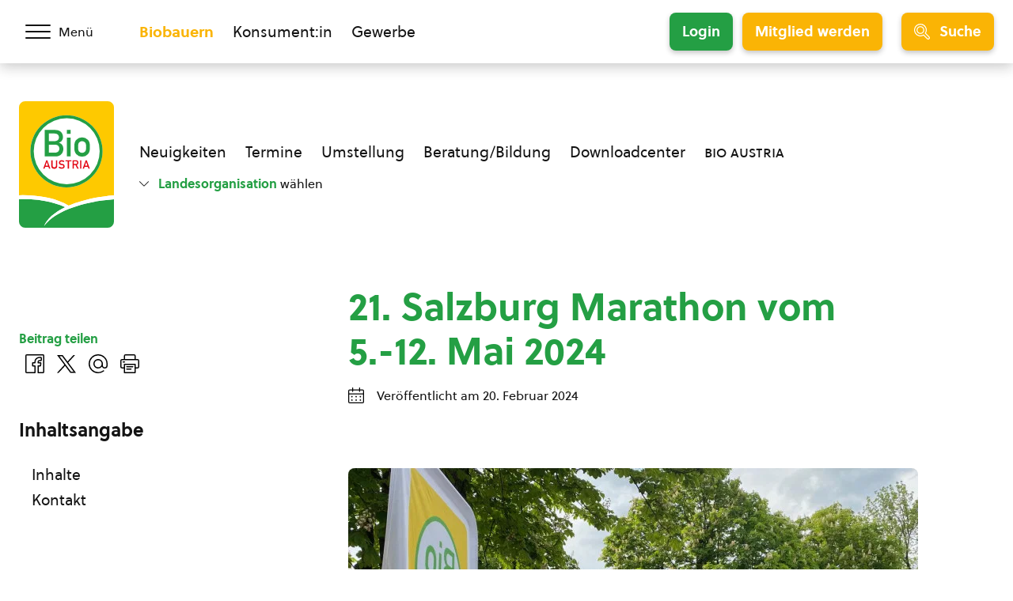

--- FILE ---
content_type: text/html; charset=UTF-8
request_url: https://www.bio-austria.at/a/bauern/21-salzburg-marathon-vom-5-12-mai-2024/
body_size: 32187
content:
<!DOCTYPE html>
<html class="no-js" lang="de-DE">
<head><meta charset="UTF-8"><script>if(navigator.userAgent.match(/MSIE|Internet Explorer/i)||navigator.userAgent.match(/Trident\/7\..*?rv:11/i)){var href=document.location.href;if(!href.match(/[?&]nowprocket/)){if(href.indexOf("?")==-1){if(href.indexOf("#")==-1){document.location.href=href+"?nowprocket=1"}else{document.location.href=href.replace("#","?nowprocket=1#")}}else{if(href.indexOf("#")==-1){document.location.href=href+"&nowprocket=1"}else{document.location.href=href.replace("#","&nowprocket=1#")}}}}</script><script>(()=>{class RocketLazyLoadScripts{constructor(){this.v="1.2.6",this.triggerEvents=["keydown","mousedown","mousemove","touchmove","touchstart","touchend","wheel"],this.userEventHandler=this.t.bind(this),this.touchStartHandler=this.i.bind(this),this.touchMoveHandler=this.o.bind(this),this.touchEndHandler=this.h.bind(this),this.clickHandler=this.u.bind(this),this.interceptedClicks=[],this.interceptedClickListeners=[],this.l(this),window.addEventListener("pageshow",(t=>{this.persisted=t.persisted,this.everythingLoaded&&this.m()})),this.CSPIssue=sessionStorage.getItem("rocketCSPIssue"),document.addEventListener("securitypolicyviolation",(t=>{this.CSPIssue||"script-src-elem"!==t.violatedDirective||"data"!==t.blockedURI||(this.CSPIssue=!0,sessionStorage.setItem("rocketCSPIssue",!0))})),document.addEventListener("DOMContentLoaded",(()=>{this.k()})),this.delayedScripts={normal:[],async:[],defer:[]},this.trash=[],this.allJQueries=[]}p(t){document.hidden?t.t():(this.triggerEvents.forEach((e=>window.addEventListener(e,t.userEventHandler,{passive:!0}))),window.addEventListener("touchstart",t.touchStartHandler,{passive:!0}),window.addEventListener("mousedown",t.touchStartHandler),document.addEventListener("visibilitychange",t.userEventHandler))}_(){this.triggerEvents.forEach((t=>window.removeEventListener(t,this.userEventHandler,{passive:!0}))),document.removeEventListener("visibilitychange",this.userEventHandler)}i(t){"HTML"!==t.target.tagName&&(window.addEventListener("touchend",this.touchEndHandler),window.addEventListener("mouseup",this.touchEndHandler),window.addEventListener("touchmove",this.touchMoveHandler,{passive:!0}),window.addEventListener("mousemove",this.touchMoveHandler),t.target.addEventListener("click",this.clickHandler),this.L(t.target,!0),this.S(t.target,"onclick","rocket-onclick"),this.C())}o(t){window.removeEventListener("touchend",this.touchEndHandler),window.removeEventListener("mouseup",this.touchEndHandler),window.removeEventListener("touchmove",this.touchMoveHandler,{passive:!0}),window.removeEventListener("mousemove",this.touchMoveHandler),t.target.removeEventListener("click",this.clickHandler),this.L(t.target,!1),this.S(t.target,"rocket-onclick","onclick"),this.M()}h(){window.removeEventListener("touchend",this.touchEndHandler),window.removeEventListener("mouseup",this.touchEndHandler),window.removeEventListener("touchmove",this.touchMoveHandler,{passive:!0}),window.removeEventListener("mousemove",this.touchMoveHandler)}u(t){t.target.removeEventListener("click",this.clickHandler),this.L(t.target,!1),this.S(t.target,"rocket-onclick","onclick"),this.interceptedClicks.push(t),t.preventDefault(),t.stopPropagation(),t.stopImmediatePropagation(),this.M()}O(){window.removeEventListener("touchstart",this.touchStartHandler,{passive:!0}),window.removeEventListener("mousedown",this.touchStartHandler),this.interceptedClicks.forEach((t=>{t.target.dispatchEvent(new MouseEvent("click",{view:t.view,bubbles:!0,cancelable:!0}))}))}l(t){EventTarget.prototype.addEventListenerWPRocketBase=EventTarget.prototype.addEventListener,EventTarget.prototype.addEventListener=function(e,i,o){"click"!==e||t.windowLoaded||i===t.clickHandler||t.interceptedClickListeners.push({target:this,func:i,options:o}),(this||window).addEventListenerWPRocketBase(e,i,o)}}L(t,e){this.interceptedClickListeners.forEach((i=>{i.target===t&&(e?t.removeEventListener("click",i.func,i.options):t.addEventListener("click",i.func,i.options))})),t.parentNode!==document.documentElement&&this.L(t.parentNode,e)}D(){return new Promise((t=>{this.P?this.M=t:t()}))}C(){this.P=!0}M(){this.P=!1}S(t,e,i){t.hasAttribute&&t.hasAttribute(e)&&(event.target.setAttribute(i,event.target.getAttribute(e)),event.target.removeAttribute(e))}t(){this._(this),"loading"===document.readyState?document.addEventListener("DOMContentLoaded",this.R.bind(this)):this.R()}k(){let t=[];document.querySelectorAll("script[type=rocketlazyloadscript][data-rocket-src]").forEach((e=>{let i=e.getAttribute("data-rocket-src");if(i&&!i.startsWith("data:")){0===i.indexOf("//")&&(i=location.protocol+i);try{const o=new URL(i).origin;o!==location.origin&&t.push({src:o,crossOrigin:e.crossOrigin||"module"===e.getAttribute("data-rocket-type")})}catch(t){}}})),t=[...new Map(t.map((t=>[JSON.stringify(t),t]))).values()],this.T(t,"preconnect")}async R(){this.lastBreath=Date.now(),this.j(this),this.F(this),this.I(),this.W(),this.q(),await this.A(this.delayedScripts.normal),await this.A(this.delayedScripts.defer),await this.A(this.delayedScripts.async);try{await this.U(),await this.H(this),await this.J()}catch(t){console.error(t)}window.dispatchEvent(new Event("rocket-allScriptsLoaded")),this.everythingLoaded=!0,this.D().then((()=>{this.O()})),this.N()}W(){document.querySelectorAll("script[type=rocketlazyloadscript]").forEach((t=>{t.hasAttribute("data-rocket-src")?t.hasAttribute("async")&&!1!==t.async?this.delayedScripts.async.push(t):t.hasAttribute("defer")&&!1!==t.defer||"module"===t.getAttribute("data-rocket-type")?this.delayedScripts.defer.push(t):this.delayedScripts.normal.push(t):this.delayedScripts.normal.push(t)}))}async B(t){if(await this.G(),!0!==t.noModule||!("noModule"in HTMLScriptElement.prototype))return new Promise((e=>{let i;function o(){(i||t).setAttribute("data-rocket-status","executed"),e()}try{if(navigator.userAgent.indexOf("Firefox/")>0||""===navigator.vendor||this.CSPIssue)i=document.createElement("script"),[...t.attributes].forEach((t=>{let e=t.nodeName;"type"!==e&&("data-rocket-type"===e&&(e="type"),"data-rocket-src"===e&&(e="src"),i.setAttribute(e,t.nodeValue))})),t.text&&(i.text=t.text),i.hasAttribute("src")?(i.addEventListener("load",o),i.addEventListener("error",(function(){i.setAttribute("data-rocket-status","failed-network"),e()})),setTimeout((()=>{i.isConnected||e()}),1)):(i.text=t.text,o()),t.parentNode.replaceChild(i,t);else{const i=t.getAttribute("data-rocket-type"),s=t.getAttribute("data-rocket-src");i?(t.type=i,t.removeAttribute("data-rocket-type")):t.removeAttribute("type"),t.addEventListener("load",o),t.addEventListener("error",(i=>{this.CSPIssue&&i.target.src.startsWith("data:")?(console.log("WPRocket: data-uri blocked by CSP -> fallback"),t.removeAttribute("src"),this.B(t).then(e)):(t.setAttribute("data-rocket-status","failed-network"),e())})),s?(t.removeAttribute("data-rocket-src"),t.src=s):t.src="data:text/javascript;base64,"+window.btoa(unescape(encodeURIComponent(t.text)))}}catch(i){t.setAttribute("data-rocket-status","failed-transform"),e()}}));t.setAttribute("data-rocket-status","skipped")}async A(t){const e=t.shift();return e&&e.isConnected?(await this.B(e),this.A(t)):Promise.resolve()}q(){this.T([...this.delayedScripts.normal,...this.delayedScripts.defer,...this.delayedScripts.async],"preload")}T(t,e){var i=document.createDocumentFragment();t.forEach((t=>{const o=t.getAttribute&&t.getAttribute("data-rocket-src")||t.src;if(o&&!o.startsWith("data:")){const s=document.createElement("link");s.href=o,s.rel=e,"preconnect"!==e&&(s.as="script"),t.getAttribute&&"module"===t.getAttribute("data-rocket-type")&&(s.crossOrigin=!0),t.crossOrigin&&(s.crossOrigin=t.crossOrigin),t.integrity&&(s.integrity=t.integrity),i.appendChild(s),this.trash.push(s)}})),document.head.appendChild(i)}j(t){let e={};function i(i,o){return e[o].eventsToRewrite.indexOf(i)>=0&&!t.everythingLoaded?"rocket-"+i:i}function o(t,o){!function(t){e[t]||(e[t]={originalFunctions:{add:t.addEventListener,remove:t.removeEventListener},eventsToRewrite:[]},t.addEventListener=function(){arguments[0]=i(arguments[0],t),e[t].originalFunctions.add.apply(t,arguments)},t.removeEventListener=function(){arguments[0]=i(arguments[0],t),e[t].originalFunctions.remove.apply(t,arguments)})}(t),e[t].eventsToRewrite.push(o)}function s(e,i){let o=e[i];e[i]=null,Object.defineProperty(e,i,{get:()=>o||function(){},set(s){t.everythingLoaded?o=s:e["rocket"+i]=o=s}})}o(document,"DOMContentLoaded"),o(window,"DOMContentLoaded"),o(window,"load"),o(window,"pageshow"),o(document,"readystatechange"),s(document,"onreadystatechange"),s(window,"onload"),s(window,"onpageshow");try{Object.defineProperty(document,"readyState",{get:()=>t.rocketReadyState,set(e){t.rocketReadyState=e},configurable:!0}),document.readyState="loading"}catch(t){console.log("WPRocket DJE readyState conflict, bypassing")}}F(t){let e;function i(e){return t.everythingLoaded?e:e.split(" ").map((t=>"load"===t||0===t.indexOf("load.")?"rocket-jquery-load":t)).join(" ")}function o(o){function s(t){const e=o.fn[t];o.fn[t]=o.fn.init.prototype[t]=function(){return this[0]===window&&("string"==typeof arguments[0]||arguments[0]instanceof String?arguments[0]=i(arguments[0]):"object"==typeof arguments[0]&&Object.keys(arguments[0]).forEach((t=>{const e=arguments[0][t];delete arguments[0][t],arguments[0][i(t)]=e}))),e.apply(this,arguments),this}}o&&o.fn&&!t.allJQueries.includes(o)&&(o.fn.ready=o.fn.init.prototype.ready=function(e){return t.domReadyFired?e.bind(document)(o):document.addEventListener("rocket-DOMContentLoaded",(()=>e.bind(document)(o))),o([])},s("on"),s("one"),t.allJQueries.push(o)),e=o}o(window.jQuery),Object.defineProperty(window,"jQuery",{get:()=>e,set(t){o(t)}})}async H(t){const e=document.querySelector("script[data-webpack]");e&&(await async function(){return new Promise((t=>{e.addEventListener("load",t),e.addEventListener("error",t)}))}(),await t.K(),await t.H(t))}async U(){this.domReadyFired=!0;try{document.readyState="interactive"}catch(t){}await this.G(),document.dispatchEvent(new Event("rocket-readystatechange")),await this.G(),document.rocketonreadystatechange&&document.rocketonreadystatechange(),await this.G(),document.dispatchEvent(new Event("rocket-DOMContentLoaded")),await this.G(),window.dispatchEvent(new Event("rocket-DOMContentLoaded"))}async J(){try{document.readyState="complete"}catch(t){}await this.G(),document.dispatchEvent(new Event("rocket-readystatechange")),await this.G(),document.rocketonreadystatechange&&document.rocketonreadystatechange(),await this.G(),window.dispatchEvent(new Event("rocket-load")),await this.G(),window.rocketonload&&window.rocketonload(),await this.G(),this.allJQueries.forEach((t=>t(window).trigger("rocket-jquery-load"))),await this.G();const t=new Event("rocket-pageshow");t.persisted=this.persisted,window.dispatchEvent(t),await this.G(),window.rocketonpageshow&&window.rocketonpageshow({persisted:this.persisted}),this.windowLoaded=!0}m(){document.onreadystatechange&&document.onreadystatechange(),window.onload&&window.onload(),window.onpageshow&&window.onpageshow({persisted:this.persisted})}I(){const t=new Map;document.write=document.writeln=function(e){const i=document.currentScript;i||console.error("WPRocket unable to document.write this: "+e);const o=document.createRange(),s=i.parentElement;let n=t.get(i);void 0===n&&(n=i.nextSibling,t.set(i,n));const c=document.createDocumentFragment();o.setStart(c,0),c.appendChild(o.createContextualFragment(e)),s.insertBefore(c,n)}}async G(){Date.now()-this.lastBreath>45&&(await this.K(),this.lastBreath=Date.now())}async K(){return document.hidden?new Promise((t=>setTimeout(t))):new Promise((t=>requestAnimationFrame(t)))}N(){this.trash.forEach((t=>t.remove()))}static run(){const t=new RocketLazyLoadScripts;t.p(t)}}RocketLazyLoadScripts.run()})();</script>
    
    <meta name="viewport" content="width=device-width, initial-scale=1, maximum-scale=1" >
    <link rel="profile" href="https://gmpg.org/xfn/11">
    <meta name='robots' content='index, follow, max-image-preview:large, max-snippet:-1, max-video-preview:-1' />
	<style>img:is([sizes="auto" i], [sizes^="auto," i]) { contain-intrinsic-size: 3000px 1500px }</style>
	<link rel="preload" href="https://cdn.bio-austria.at/app/themes/bioaustria/dist/fonts/Soleil-Regular.woff2" as="font" type="font/woff2" crossorigin>
	<!-- This site is optimized with the Yoast SEO plugin v26.7 - https://yoast.com/wordpress/plugins/seo/ -->
	<title>21. Salzburg Marathon vom 5.-12. Mai 2024 - BIO AUSTRIA</title>
	<meta name="description" content="Bereits zum 21. Mal findet der Salzburg Marathon in Salzburg statt. In der Woche vom 5. bis 12. Mai 2024 steht die Stadt Salzburg wieder ganz im Zeichen" />
	<link rel="canonical" href="https://www.bio-austria.at/a/bauern/21-salzburg-marathon-vom-5-12-mai-2024/" />
	<meta property="og:locale" content="de_DE" />
	<meta property="og:type" content="article" />
	<meta property="og:title" content="21. Salzburg Marathon vom 5.-12. Mai 2024 - BIO AUSTRIA" />
	<meta property="og:description" content="Bereits zum 21. Mal findet der Salzburg Marathon in Salzburg statt. In der Woche vom 5. bis 12. Mai 2024 steht die Stadt Salzburg wieder ganz im Zeichen" />
	<meta property="og:url" content="https://www.bio-austria.at/a/bauern/21-salzburg-marathon-vom-5-12-mai-2024/" />
	<meta property="og:site_name" content="BIO AUSTRIA" />
	<meta property="article:publisher" content="https://www.facebook.com/BioAustria" />
	<meta property="article:published_time" content="2024-02-20T12:14:17+00:00" />
	<meta property="article:modified_time" content="2024-02-20T12:16:40+00:00" />
	<meta property="og:image" content="https://cdn.bio-austria.at/app/uploads/2024/02/img-0619.jpeg" />
	<meta property="og:image:width" content="1280" />
	<meta property="og:image:height" content="960" />
	<meta property="og:image:type" content="image/jpeg" />
	<meta name="author" content="Bernhard Altenburger" />
	<meta name="twitter:card" content="summary_large_image" />
	<meta name="twitter:creator" content="@BioAustria" />
	<meta name="twitter:site" content="@BioAustria" />
	<script type="application/ld+json" class="yoast-schema-graph">{"@context":"https://schema.org","@graph":[{"@type":"Article","@id":"https://www.bio-austria.at/a/bauern/21-salzburg-marathon-vom-5-12-mai-2024/#article","isPartOf":{"@id":"https://www.bio-austria.at/a/bauern/21-salzburg-marathon-vom-5-12-mai-2024/"},"author":{"name":"Bernhard Altenburger","@id":"https://www.bio-austria.at/#/schema/person/4f834d4d4d35bde5a784871a98d4b6da"},"headline":"21. Salzburg Marathon vom 5.-12. Mai 2024","datePublished":"2024-02-20T12:14:17+00:00","dateModified":"2024-02-20T12:16:40+00:00","mainEntityOfPage":{"@id":"https://www.bio-austria.at/a/bauern/21-salzburg-marathon-vom-5-12-mai-2024/"},"wordCount":352,"publisher":{"@id":"https://www.bio-austria.at/#organization"},"image":{"@id":"https://www.bio-austria.at/a/bauern/21-salzburg-marathon-vom-5-12-mai-2024/#primaryimage"},"thumbnailUrl":"https://cdn.bio-austria.at/app/uploads/2024/02/img-0619.jpeg","articleSection":["Bio-Bauern","Bio-Konsument"],"inLanguage":"de-DE"},{"@type":"WebPage","@id":"https://www.bio-austria.at/a/bauern/21-salzburg-marathon-vom-5-12-mai-2024/","url":"https://www.bio-austria.at/a/bauern/21-salzburg-marathon-vom-5-12-mai-2024/","name":"21. Salzburg Marathon vom 5.-12. Mai 2024 - BIO AUSTRIA","isPartOf":{"@id":"https://www.bio-austria.at/#website"},"primaryImageOfPage":{"@id":"https://www.bio-austria.at/a/bauern/21-salzburg-marathon-vom-5-12-mai-2024/#primaryimage"},"image":{"@id":"https://www.bio-austria.at/a/bauern/21-salzburg-marathon-vom-5-12-mai-2024/#primaryimage"},"thumbnailUrl":"https://cdn.bio-austria.at/app/uploads/2024/02/img-0619.jpeg","datePublished":"2024-02-20T12:14:17+00:00","dateModified":"2024-02-20T12:16:40+00:00","description":"Bereits zum 21. Mal findet der Salzburg Marathon in Salzburg statt. In der Woche vom 5. bis 12. Mai 2024 steht die Stadt Salzburg wieder ganz im Zeichen","breadcrumb":{"@id":"https://www.bio-austria.at/a/bauern/21-salzburg-marathon-vom-5-12-mai-2024/#breadcrumb"},"inLanguage":"de-DE","potentialAction":[{"@type":"ReadAction","target":["https://www.bio-austria.at/a/bauern/21-salzburg-marathon-vom-5-12-mai-2024/"]}]},{"@type":"ImageObject","inLanguage":"de-DE","@id":"https://www.bio-austria.at/a/bauern/21-salzburg-marathon-vom-5-12-mai-2024/#primaryimage","url":"https://cdn.bio-austria.at/app/uploads/2024/02/img-0619.jpeg","contentUrl":"https://cdn.bio-austria.at/app/uploads/2024/02/img-0619.jpeg","width":1280,"height":960,"caption":"© BIO AUSTRIA Salzburg"},{"@type":"BreadcrumbList","@id":"https://www.bio-austria.at/a/bauern/21-salzburg-marathon-vom-5-12-mai-2024/#breadcrumb","itemListElement":[{"@type":"ListItem","position":1,"name":"Startseite","item":"https://www.bio-austria.at/"},{"@type":"ListItem","position":2,"name":"21. Salzburg Marathon vom 5.-12. Mai 2024"}]},{"@type":"WebSite","@id":"https://www.bio-austria.at/#website","url":"https://www.bio-austria.at/","name":"BIO AUSTRIA","description":"","publisher":{"@id":"https://www.bio-austria.at/#organization"},"potentialAction":[{"@type":"SearchAction","target":{"@type":"EntryPoint","urlTemplate":"https://www.bio-austria.at/?s={search_term_string}"},"query-input":{"@type":"PropertyValueSpecification","valueRequired":true,"valueName":"search_term_string"}}],"inLanguage":"de-DE"},{"@type":"Organization","@id":"https://www.bio-austria.at/#organization","name":"BIO AUSTRIA","url":"https://www.bio-austria.at/","logo":{"@type":"ImageObject","inLanguage":"de-DE","@id":"https://www.bio-austria.at/#/schema/logo/image/","url":"","contentUrl":"","caption":"BIO AUSTRIA"},"image":{"@id":"https://www.bio-austria.at/#/schema/logo/image/"},"sameAs":["https://www.facebook.com/BioAustria","https://x.com/BioAustria","https://www.instagram.com/bio_austria/","https://www.youtube.com/user/BioAustria"]},{"@type":"Person","@id":"https://www.bio-austria.at/#/schema/person/4f834d4d4d35bde5a784871a98d4b6da","name":"Bernhard Altenburger","image":{"@type":"ImageObject","inLanguage":"de-DE","@id":"https://www.bio-austria.at/#/schema/person/image/","url":"https://secure.gravatar.com/avatar/774ebda1d7fd822188e4e5cf9f573982?s=96&d=mm&r=g","contentUrl":"https://secure.gravatar.com/avatar/774ebda1d7fd822188e4e5cf9f573982?s=96&d=mm&r=g","caption":"Bernhard Altenburger"}}]}</script>
	<!-- / Yoast SEO plugin. -->


<link rel='dns-prefetch' href='//www.google.com' />
<link rel='dns-prefetch' href='//cdn.bio-austria.at' />

<link href='https://cdn.bio-austria.at' rel='preconnect' />
<link rel="alternate" type="application/rss+xml" title="BIO AUSTRIA &raquo; Feed" href="https://www.bio-austria.at/feed/" />
<link rel="alternate" type="text/calendar" title="BIO AUSTRIA &raquo; iCal Feed" href="https://www.bio-austria.at/events/?ical=1" />
<link rel="icon" href="https://cdn.bio-austria.at/app/themes/bioaustria/dist/favicon/favicon.ico" sizes="any"><link rel="icon" href="https://cdn.bio-austria.at/app/themes/bioaustria/dist/favicon/icon.svg" type="image/svg+xml"><link rel="apple-touch-icon" href="https://cdn.bio-austria.at/app/themes/bioaustria/dist/favicon/apple-touch-icon.png"><link rel="manifest" href="/app/themes/bioaustria/dist/favicon/manifest.json" crossOrigin="use-credentials"><style id='safe-svg-svg-icon-style-inline-css' type='text/css'>
.safe-svg-cover{text-align:center}.safe-svg-cover .safe-svg-inside{display:inline-block;max-width:100%}.safe-svg-cover svg{fill:currentColor;height:100%;max-height:100%;max-width:100%;width:100%}

</style>
<link data-minify="1" rel='stylesheet' id='eeb-css-frontend-css' href='https://cdn.bio-austria.at/app/cache/min/1/app/plugins/email-encoder-bundle/assets/css/style.css?ver=1768226333' type='text/css' media='all' />
<link rel='stylesheet' id='search-filter-plugin-styles-css' href='https://cdn.bio-austria.at/app/plugins/search-filter-pro/public/assets/css/search-filter.min.css?ver=2.5.21' type='text/css' media='all' />
<link rel='stylesheet' id='wp-members-css' href='https://cdn.bio-austria.at/app/plugins/wp-members/assets/css/forms/generic-no-float.min.css?ver=3.5.5.1' type='text/css' media='all' />
<link data-minify="1" rel='stylesheet' id='borlabs-cookie-css' href='https://cdn.bio-austria.at/app/cache/min/1/app/cache/borlabs-cookie/borlabs-cookie_1_de.css?ver=1765292077' type='text/css' media='all' />
<link data-minify="1" rel='stylesheet' id='woda-main-css' href='https://cdn.bio-austria.at/app/cache/min/1/app/themes/bioaustria/dist/css/main-_k1EzWTc.css?ver=1768228169' type='text/css' media='all' />
<link data-minify="1" rel='stylesheet' id='woda-print-css' href='https://cdn.bio-austria.at/app/cache/min/1/app/themes/bioaustria/dist/css/print-DRNN1xWj.css?ver=1765292077' type='text/css' media='all' />
<meta name="sentry-trace" content="dadf59925cd44d8eafd9cb7f57c10ad3-12c05fae47cc47af-0" />
<meta name="traceparent" content="" />
<meta name="baggage" content="sentry-trace_id=dadf59925cd44d8eafd9cb7f57c10ad3,sentry-sample_rate=0.05,sentry-transaction=%2Fa%2F%7Bcategory_name%7D%2F%7Bname%7D,sentry-public_key=0cc6c880c3da5ea6b724ec9a3f3c20e2,sentry-org_id=4508081900224512,sentry-release=1.0.0,sentry-environment=production,sentry-sampled=false,sentry-sample_rand=0.179851" />
<script type="text/javascript" defer data-domain='bio-austria.at,sbg.bio-austria.at' data-api='https://www.bio-austria.at/wp-json/1abc85/v1/b55b/4540de5e' data-cfasync='false' src="//cdn.bio-austria.at/app/uploads/a40bcfc90c/d43684ed.js?ver=1768915803" id="plausible-analytics-js"></script>
<script type="text/javascript" id="plausible-analytics-js-after">
/* <![CDATA[ */
window.plausible = window.plausible || function() { (window.plausible.q = window.plausible.q || []).push(arguments) }
/* ]]> */
</script>
<script type="text/javascript" src="https://cdn.bio-austria.at/wp/wp-includes/js/jquery/jquery.min.js?ver=3.7.1" id="jquery-core-js"></script>
<script type="text/javascript" src="https://cdn.bio-austria.at/wp/wp-includes/js/jquery/jquery-migrate.min.js?ver=3.4.1" id="jquery-migrate-js" data-rocket-defer defer></script>
<script type="rocketlazyloadscript" data-minify="1" data-rocket-type="text/javascript" data-rocket-src="https://cdn.bio-austria.at/app/cache/min/1/app/plugins/email-encoder-bundle/assets/js/custom.js?ver=1768226334" id="eeb-js-frontend-js" data-rocket-defer defer></script>
<script type="text/javascript" id="search-filter-plugin-build-js-extra">
/* <![CDATA[ */
var SF_LDATA = {"ajax_url":"https:\/\/www.bio-austria.at\/wp\/wp-admin\/admin-ajax.php","home_url":"https:\/\/www.bio-austria.at\/","extensions":[]};
/* ]]> */
</script>
<script type="rocketlazyloadscript" data-rocket-type="text/javascript" data-rocket-src="https://cdn.bio-austria.at/app/plugins/search-filter-pro/public/assets/js/search-filter-build.min.js?ver=2.5.21" id="search-filter-plugin-build-js" data-rocket-defer defer></script>
<script type="rocketlazyloadscript" data-rocket-type="text/javascript" data-rocket-src="https://cdn.bio-austria.at/app/plugins/search-filter-pro/public/assets/js/chosen.jquery.min.js?ver=2.5.21" id="search-filter-plugin-chosen-js"></script>
<script type="text/javascript" id="borlabs-cookie-prioritize-js-extra">
/* <![CDATA[ */
var borlabsCookiePrioritized = {"domain":"www.bio-austria.at","path":"\/","version":"1","bots":"","optInJS":{"statistics":{"google-analytics":"[base64]"}}};
/* ]]> */
</script>
<script type="rocketlazyloadscript" data-rocket-type="text/javascript" data-rocket-src="https://cdn.bio-austria.at/app/plugins/borlabs-cookie/assets/javascript/borlabs-cookie-prioritize.min.js?ver=2.3.5" id="borlabs-cookie-prioritize-js" data-rocket-defer defer></script>
<link rel="https://api.w.org/" href="https://www.bio-austria.at/wp-json/" /><link rel="alternate" title="JSON" type="application/json" href="https://www.bio-austria.at/wp-json/wp/v2/posts/306415" /><link rel="EditURI" type="application/rsd+xml" title="RSD" href="https://www.bio-austria.at/wp/xmlrpc.php?rsd" />
<link rel='shortlink' href='https://www.bio-austria.at/?p=306415' />
<link rel="alternate" title="oEmbed (JSON)" type="application/json+oembed" href="https://www.bio-austria.at/wp-json/oembed/1.0/embed?url=https%3A%2F%2Fwww.bio-austria.at%2Fa%2Fbauern%2F21-salzburg-marathon-vom-5-12-mai-2024%2F" />
<link rel="alternate" title="oEmbed (XML)" type="text/xml+oembed" href="https://www.bio-austria.at/wp-json/oembed/1.0/embed?url=https%3A%2F%2Fwww.bio-austria.at%2Fa%2Fbauern%2F21-salzburg-marathon-vom-5-12-mai-2024%2F&#038;format=xml" />
<meta name="tec-api-version" content="v1"><meta name="tec-api-origin" content="https://www.bio-austria.at"><link rel="alternate" href="https://www.bio-austria.at/wp-json/tribe/events/v1/" /><style>@font-face{font-family:'Arsilon';src:url("https://cdn.bio-austria.at/app/themes/bioaustria/dist/fonts/Arsilon.woff2")format("woff2"),url("https://cdn.bio-austria.at/app/themes/bioaustria/dist/fonts/Arsilon.woff")format("woff");font-weight:400;font-display:swap;}
@font-face{font-family:'Sirba';src:url("https://cdn.bio-austria.at/app/themes/bioaustria/dist/fonts/Sirba-Black.woff2")format("woff2"),url("https://cdn.bio-austria.at/app/themes/bioaustria/dist/fonts/Sirba-Black.woff")format("woff");font-weight:900;font-display:swap;}
@font-face{font-family:'Sirba';src:url("https://cdn.bio-austria.at/app/themes/bioaustria/dist/fonts/Sirba-Bold.woff2")format("woff2"),url("https://cdn.bio-austria.at/app/themes/bioaustria/dist/fonts/Sirba-Bold.woff")format("woff");font-weight:700;font-display:swap;}
@font-face{font-family:'Sirba';src:url("https://cdn.bio-austria.at/app/themes/bioaustria/dist/fonts/Sirba-Italic.woff2")format("woff2"),url("https://cdn.bio-austria.at/app/themes/bioaustria/dist/fonts/Sirba-Italic.woff")format("woff");font-weight:400;font-style:italic;font-display:swap;}
@font-face{font-family:'Sirba';src:url("https://cdn.bio-austria.at/app/themes/bioaustria/dist/fonts/Sirba-Regular.woff2")format("woff2"),url("https://cdn.bio-austria.at/app/themes/bioaustria/dist/fonts/Sirba-Regular.woff")format("woff");font-weight:400;font-display:swap;}
@font-face{font-family:'Soleil';src:url("https://cdn.bio-austria.at/app/themes/bioaustria/dist/fonts/Soleil-Bold.woff2")format("woff2"),url("https://cdn.bio-austria.at/app/themes/bioaustria/dist/fonts/Soleil-Bold.woff")format("woff");font-weight:700;font-display:swap;}
@font-face{font-family:'Soleil';src:url("https://cdn.bio-austria.at/app/themes/bioaustria/dist/fonts/Soleil-Extrabold.woff2")format("woff2"),url("https://cdn.bio-austria.at/app/themes/bioaustria/dist/fonts/Soleil-Extrabold.woff")format("woff");font-weight:800;font-display:swap;}
@font-face{font-family:'Soleil';src:url("https://cdn.bio-austria.at/app/themes/bioaustria/dist/fonts/Soleil-Italic.woff2")format("woff2"),url("https://cdn.bio-austria.at/app/themes/bioaustria/dist/fonts/Soleil-Italic.woff")format("woff");font-weight:400;font-style:italic;font-display:swap;}
@font-face{font-family:'Soleil';src:url("https://cdn.bio-austria.at/app/themes/bioaustria/dist/fonts/Soleil-Regular.woff2")format("woff2"),url("https://cdn.bio-austria.at/app/themes/bioaustria/dist/fonts/Soleil-Regular.woff")format("woff");font-weight:400;font-display:swap;}
@font-face{font-family:'lg';src:url("https://cdn.bio-austria.at/app/themes/bioaustria/dist/fonts/lg.woff")format("woff"),url("https://cdn.bio-austria.at/app/themes/bioaustria/dist/fonts/lg.ttf")format("truetype");font-weight:400;font-display:swap;}</style><noscript><style id="rocket-lazyload-nojs-css">.rll-youtube-player, [data-lazy-src]{display:none !important;}</style></noscript></head>
<body class="post-template-default single single-post postid-306415 single-format-standard wp-embed-responsive tribe-no-js domain-bauern">
    <div id="root">
                        <header class="header">
            <div id="header-main" class="header__top">
                <div class="header__container header__container--top container">
                    <div class="header__left">
                        <div class="header__menu-toggle">
                            <button id="main-menu-toggle" class="menu-toggle menu-toggle--menu" aria-label="Menü öffnen/schließen">
                                <span class="menu-toggle__hamburger">
                                    <span></span>
                                </span>
                                    <span class="menu-toggle__label">
                                    <span>Menü</span>
                                    <span>Schließen</span>
                                </span>
                            </button>
                        </div>
                    </div>
                    <div class="header__mid">
                        <div class="header__split">
                                    <ul  class="nav-menu">
            <li class="current-menu-item">
                <a
                    href="https://www.bio-austria.at/bio-bauern/"
                    aria-label="Zum Biobauern Bereich wechseln"
                >Biobauern</a>
            </li>
            <li class="">
                <a
                    href="https://www.bio-austria.at/bio-konsument/"
                    aria-label="Zum Konsument:innen Bereich wechseln"
                >Konsument:in</a>
            </li>
            <li class="">
                <a
                    href="https://www.bio-austria.at/bio-partner/"
                    aria-label="Zum Bereich für Gewerbe wechseln"
                >Gewerbe</a>
            </li>
        </ul>
                                                                    <div class="header__login-registration">
                                                                            <a
                                            href="https://www.bio-austria.at/bio-bauern/login/?redirect_to=https%3A%2F%2Fwww.bio-austria.at%2Fa%2Fbauern%2F21-salzburg-marathon-vom-5-12-mai-2024"
                                            class="button button--green button--login button--md"
                                        >Login</a>
                                        <a
                                            href="https://www.bio-austria.at/bio-bauern/umstellung/nutzen/?redirect_to=https%3A%2F%2Fwww.bio-austria.at%2Fa%2Fbauern%2F21-salzburg-marathon-vom-5-12-mai-2024"
                                            class="button button--yellow button--registration button--md"
                                        >Mitglied werden</a>
                                                                    </div>
                                                    </div>
                    </div>
                    <div class="header__right">
                        <div class="header__search-toggle">
                            <button id="search-toggle" class="menu-toggle menu-toggle--search button button--yellow button--icon button--md">
                                        <i  class="icon button__icon"><svg version="1.1" id="Layer_1" xmlns="http://www.w3.org/2000/svg" x="0" y="0" viewBox="0 0 24 24" xml:space="preserve"><path d="M9.608 15.522a5.92 5.92 0 01-5.914-5.914 5.92 5.92 0 015.914-5.914 5.92 5.92 0 015.914 5.914 5.92 5.92 0 01-5.914 5.914zm0-10.328c-2.434 0-4.414 1.98-4.414 4.414s1.98 4.414 4.414 4.414 4.414-1.98 4.414-4.414-1.98-4.414-4.414-4.414z"/><path d="M21.411 24.006c-.694 0-1.345-.27-1.835-.76l-5.264-5.264a9.553 9.553 0 01-6.706 1.022 9.537 9.537 0 01-6.058-4.165C-1.336 10.396-.068 4.436 4.374 1.552A9.551 9.551 0 019.589.006a9.581 9.581 0 018.07 4.372 9.666 9.666 0 01.319 9.933l5.267 5.265c.49.49.76 1.142.76 1.835 0 .694-.271 1.345-.76 1.835s-1.141.76-1.834.76zm-6.986-7.721c.2 0 .389.078.531.22l5.68 5.68c.207.207.482.321.775.321a1.093 1.093 0 00.774-1.87l-5.648-5.646a.751.751 0 01-.134-.972 8.113 8.113 0 00-.001-8.824A8.049 8.049 0 0011.29 1.68a8.062 8.062 0 00-6.1 1.13C3.378 3.987 2.131 5.803 1.68 7.923s-.051 4.286 1.126 6.099a8.049 8.049 0 005.112 3.514 8.059 8.059 0 006.1-1.13.743.743 0 01.407-.121z"/></svg></i>
                                        <span class="menu-toggle__label">Suche</span>
                            </button>
                        </div>
                                                    <div class="header__mobile-login-registration">
                                                                    <span>
                                        <a
                                            href="https://www.bio-austria.at/bio-bauern/umstellung/nutzen/?redirect_to=https%3A%2F%2Fwww.bio-austria.at%2Fa%2Fbauern%2F21-salzburg-marathon-vom-5-12-mai-2024"
                                            class="button button--yellow button--registration button--sm button--no-shadow"
                                        >Mitglied werden</a></span>
                                    <span>
                                        <a
                                            href="https://www.bio-austria.at/bio-bauern/login/?redirect_to=https%3A%2F%2Fwww.bio-austria.at%2Fa%2Fbauern%2F21-salzburg-marathon-vom-5-12-mai-2024"
                                            class="button button--green button--login button--sm button--no-shadow"
                                        >Login</a></span>
                                                            </div>
                                                <span class="header__slogan"><span>Bio,</span>
<span>regional, </span>
<span>sicher.</span></span>                                <a  class="logo header__logo header__logo--top" href="https://www.bio-austria.at/bio-bauern/">
                        <img
                src="https://cdn.bio-austria.at/app/themes/bioaustria/dist/images/bio-austria-logo.svg"
                alt="Bio Austria Logo"
                width="60"
                height="80">
                </a>
                            </div>
                </div>
            </div>
            <div class="header__bottom">
                <div class="header__container header__container--bottom container">
                    <div class="header__left">
                                <a  class="logo header__logo header__logo--bottom" href="https://www.bio-austria.at/bio-bauern/">
                        <img
                src="https://cdn.bio-austria.at/app/themes/bioaustria/dist/images/bio-austria-logo.svg"
                alt="Bio Austria Logo"
                width="120"
                height="160">
                </a>
                            </div>
                    <div class="header__mid">
                        <div class="header__nav-wrap">
                            <ul id="menu-bauern-navigation" class="nav-menu nav-menu--primary"><li id="menu-item-87556" class="menu-item menu-item-type-post_type menu-item-object-page menu-item-87556"><a href="https://www.bio-austria.at/bio-bauern/neuigkeiten/">Neuigkeiten</a></li>
<li id="menu-item-87557" class="menu-item menu-item-type-post_type menu-item-object-page menu-item-87557"><a href="https://www.bio-austria.at/bio-bauern/termine/">Termine</a></li>
<li id="menu-item-87558" class="menu-item menu-item-type-post_type menu-item-object-page menu-item-87558"><a href="https://www.bio-austria.at/bio-bauern/umstellung/">Umstellung</a></li>
<li id="menu-item-87559" class="menu-item menu-item-type-post_type menu-item-object-page menu-item-87559"><a href="https://www.bio-austria.at/bio-bauern/beratung/">Beratung/Bildung</a></li>
<li id="menu-item-87560" class="menu-item menu-item-type-post_type menu-item-object-page menu-item-87560"><a href="https://www.bio-austria.at/bio-bauern/downloadcenter/">Downloadcenter</a></li>
<li id="menu-item-88284" class="menu-item menu-item-type-post_type menu-item-object-page menu-item-88284"><a href="https://www.bio-austria.at/bio-austria/"><span class="small-caps">BIO AUSTRIA</span></a></li>
</ul><ul id="menu-lo-burgenland" class="nav-menu nav-menu--secondary nav-menu--lo lo-select__elem lo-select__elem--bgld"><li id="menu-item-87689" class="menu-item menu-item-type-post_type menu-item-object-page menu-item-87689"><a href="https://www.bio-austria.at/bio-bauern/burgenland/">Burgenland</a></li>
<li id="menu-item-87611" class="menu-item menu-item-type-post_type menu-item-object-page menu-item-87611"><a href="https://www.bio-austria.at/bio-bauern/burgenland/regionale-neuigkeiten/">Neuigkeiten aus der Region</a></li>
<li id="menu-item-87610" class="menu-item menu-item-type-post_type menu-item-object-page menu-item-87610"><a href="https://www.bio-austria.at/bio-bauern/burgenland/regionale-termine/">Termine in der Region</a></li>
<li id="menu-item-92945" class="menu-item menu-item-type-custom menu-item-object-custom menu-item-92945"><a href="https://www.bio-austria.at/bio-bauern/burgenland/mitarbeiterinnen/">Landes-Team</a></li>
<li id="menu-item-87608" class="menu-item menu-item-type-post_type menu-item-object-page menu-item-87608"><a href="https://www.bio-austria.at/bio-bauern/burgenland/ueber-bio-austria-burgenland/">Über Uns</a></li>
</ul><ul id="menu-lo-kaernten" class="nav-menu nav-menu--secondary nav-menu--lo lo-select__elem lo-select__elem--ktn"><li id="menu-item-93886" class="menu-item menu-item-type-post_type menu-item-object-page menu-item-93886"><a href="https://www.bio-austria.at/bio-bauern/kaernten/">Kärnten</a></li>
<li id="menu-item-93884" class="menu-item menu-item-type-post_type menu-item-object-page menu-item-93884"><a href="https://www.bio-austria.at/bio-bauern/kaernten/regionale-neuigkeiten/">Neuigkeiten aus der Region</a></li>
<li id="menu-item-94407" class="menu-item menu-item-type-post_type menu-item-object-page menu-item-94407"><a href="https://www.bio-austria.at/bio-bauern/kaernten/regionale-termine/">Termine in der Region</a></li>
<li id="menu-item-94404" class="menu-item menu-item-type-post_type menu-item-object-page menu-item-94404"><a href="https://www.bio-austria.at/bio-bauern/kaernten/mitarbeiterinnen/">Landes-Team</a></li>
<li id="menu-item-94405" class="menu-item menu-item-type-post_type menu-item-object-page menu-item-94405"><a href="https://www.bio-austria.at/bio-bauern/kaernten/ueber-bio-austria-kaernten/">Über uns</a></li>
</ul><ul id="menu-lo-oberoesterreich-bauer-lo-oberoesterreich" class="nav-menu nav-menu--secondary nav-menu--lo lo-select__elem lo-select__elem--ooe"><li id="menu-item-94432" class="menu-item menu-item-type-post_type menu-item-object-page menu-item-94432"><a href="https://www.bio-austria.at/bio-bauern/oberoesterreich/">Oberösterreich</a></li>
<li id="menu-item-94430" class="menu-item menu-item-type-post_type menu-item-object-page menu-item-94430"><a href="https://www.bio-austria.at/bio-bauern/oberoesterreich/regionale-neuigkeiten/">Neuigkeiten aus der Region</a></li>
<li id="menu-item-94429" class="menu-item menu-item-type-post_type menu-item-object-page menu-item-94429"><a href="https://www.bio-austria.at/bio-bauern/oberoesterreich/regionale-termine/">Termine in der Region</a></li>
<li id="menu-item-94426" class="menu-item menu-item-type-post_type menu-item-object-page menu-item-94426"><a href="https://www.bio-austria.at/bio-bauern/oberoesterreich/mitarbeiterinnen/">Landes-Team</a></li>
<li id="menu-item-94427" class="menu-item menu-item-type-post_type menu-item-object-page menu-item-94427"><a href="https://www.bio-austria.at/bio-bauern/oberoesterreich/ueber-bio-austria-oberoesterreich/">Über uns</a></li>
</ul><ul id="menu-lo-salzburg-bauer-lo-salzburg" class="nav-menu nav-menu--secondary nav-menu--lo lo-select__elem lo-select__elem--sbg"><li id="menu-item-94493" class="menu-item menu-item-type-post_type menu-item-object-page menu-item-94493"><a href="https://www.bio-austria.at/bio-bauern/salzburg/">Salzburg</a></li>
<li id="menu-item-94498" class="menu-item menu-item-type-post_type menu-item-object-page menu-item-94498"><a href="https://www.bio-austria.at/bio-bauern/salzburg/regionale-neuigkeiten/">Neuigkeiten aus der Region</a></li>
<li id="menu-item-94497" class="menu-item menu-item-type-post_type menu-item-object-page menu-item-94497"><a href="https://www.bio-austria.at/bio-bauern/salzburg/regionale-termine/">Termine in der Region</a></li>
<li id="menu-item-94499" class="menu-item menu-item-type-post_type menu-item-object-page menu-item-94499"><a href="https://www.bio-austria.at/bio-bauern/salzburg/mitarbeiterinnen/">Landes-Team</a></li>
<li id="menu-item-94495" class="menu-item menu-item-type-post_type menu-item-object-page menu-item-94495"><a href="https://www.bio-austria.at/bio-bauern/salzburg/ueber-bio-austria-salzburg/">Über uns</a></li>
</ul><ul id="menu-lo-steiermark-bauer-lo-steiermark" class="nav-menu nav-menu--secondary nav-menu--lo lo-select__elem lo-select__elem--stmk"><li id="menu-item-96928" class="menu-item menu-item-type-post_type menu-item-object-page menu-item-96928"><a href="https://www.bio-austria.at/bio-bauern/steiermark/">Steiermark</a></li>
<li id="menu-item-96947" class="menu-item menu-item-type-post_type menu-item-object-page menu-item-96947"><a href="https://www.bio-austria.at/bio-bauern/steiermark/regionale-neuigkeiten/">Neuigkeiten aus der Region</a></li>
<li id="menu-item-96946" class="menu-item menu-item-type-post_type menu-item-object-page menu-item-96946"><a href="https://www.bio-austria.at/bio-bauern/steiermark/regionale-termine/">Termine in der Region</a></li>
<li id="menu-item-96948" class="menu-item menu-item-type-post_type menu-item-object-page menu-item-96948"><a href="https://www.bio-austria.at/bio-bauern/steiermark/mitarbeiterinnen/">Landes-Team</a></li>
<li id="menu-item-96949" class="menu-item menu-item-type-post_type menu-item-object-page menu-item-96949"><a href="https://www.bio-austria.at/bio-bauern/steiermark/ueber-bio-ernte-steiermark/">Über uns</a></li>
</ul><ul id="menu-lo-tirol-bauer-lo-tirol" class="nav-menu nav-menu--secondary nav-menu--lo lo-select__elem lo-select__elem--t"><li id="menu-item-96978" class="menu-item menu-item-type-post_type menu-item-object-page menu-item-96978"><a href="https://www.bio-austria.at/bio-bauern/tirol/">Tirol</a></li>
<li id="menu-item-96975" class="menu-item menu-item-type-post_type menu-item-object-page menu-item-96975"><a href="https://www.bio-austria.at/bio-bauern/tirol/regionale-neuigkeiten/">Neuigkeiten aus der Region</a></li>
<li id="menu-item-96974" class="menu-item menu-item-type-post_type menu-item-object-page menu-item-96974"><a href="https://www.bio-austria.at/bio-bauern/tirol/regionale-termine/">Termine in der Region</a></li>
<li id="menu-item-96973" class="menu-item menu-item-type-post_type menu-item-object-page menu-item-96973"><a href="https://www.bio-austria.at/bio-bauern/tirol/mitarbeiterinnen/">Landes-Team</a></li>
<li id="menu-item-96972" class="menu-item menu-item-type-post_type menu-item-object-page menu-item-96972"><a href="https://www.bio-austria.at/bio-bauern/tirol/ueber-bio-austria-tirol/">Über uns</a></li>
</ul><ul id="menu-lo-vorarlberg-bauer-lo-vorarlberg" class="nav-menu nav-menu--secondary nav-menu--lo lo-select__elem lo-select__elem--vbg"><li id="menu-item-97010" class="menu-item menu-item-type-post_type menu-item-object-page menu-item-97010"><a href="https://www.bio-austria.at/bio-bauern/vorarlberg/">Vorarlberg</a></li>
<li id="menu-item-97008" class="menu-item menu-item-type-post_type menu-item-object-page menu-item-97008"><a href="https://www.bio-austria.at/bio-bauern/vorarlberg/regionale-neuigkeiten/">Neuigkeiten aus der Region</a></li>
<li id="menu-item-97007" class="menu-item menu-item-type-post_type menu-item-object-page menu-item-97007"><a href="https://www.bio-austria.at/bio-bauern/vorarlberg/regionale-termine/">Termine in der Region</a></li>
<li id="menu-item-97006" class="menu-item menu-item-type-post_type menu-item-object-page menu-item-97006"><a href="https://www.bio-austria.at/bio-bauern/vorarlberg/mitarbeiterinnen/">Landes-Team</a></li>
<li id="menu-item-97009" class="menu-item menu-item-type-post_type menu-item-object-page menu-item-97009"><a href="https://www.bio-austria.at/bio-bauern/vorarlberg/ueber-bio-austria-vorarlberg/">Über uns</a></li>
</ul><ul id="menu-lo-niederoesterreich-bauer-lo-niederoesterreich" class="nav-menu nav-menu--secondary nav-menu--lo lo-select__elem lo-select__elem--noew"><li id="menu-item-94466" class="menu-item menu-item-type-post_type menu-item-object-page menu-item-94466"><a href="https://www.bio-austria.at/bio-bauern/niederoesterreich-wien/">Niederösterreich und Wien</a></li>
<li id="menu-item-94465" class="menu-item menu-item-type-post_type menu-item-object-page menu-item-94465"><a href="https://www.bio-austria.at/bio-bauern/niederoesterreich-wien/regionale-neuigkeiten/">Neuigkeiten aus der Region</a></li>
<li id="menu-item-94464" class="menu-item menu-item-type-post_type menu-item-object-page menu-item-94464"><a href="https://www.bio-austria.at/bio-bauern/niederoesterreich-wien/regionale-termine/">Regionale Termine</a></li>
<li id="menu-item-94461" class="menu-item menu-item-type-post_type menu-item-object-page menu-item-94461"><a href="https://www.bio-austria.at/bio-bauern/niederoesterreich-wien/mitarbeiterinnen/">Landes-Teams</a></li>
<li id="menu-item-94462" class="menu-item menu-item-type-post_type menu-item-object-page menu-item-94462"><a href="https://www.bio-austria.at/bio-bauern/niederoesterreich-wien/ueber-bio-austria-niederoesterreich-und-wien/">Über uns</a></li>
</ul>        <a  class="lo-select__open lo-select__elem lo-select__elem--disabled" href="#" data-lo-toggle="">
                    <i  class="icon"><svg version="1.1" id="Regular" xmlns="http://www.w3.org/2000/svg" x="0" y="0" viewBox="0 0 24 24" xml:space="preserve"><path d="M12 18.999c-.4 0-.776-.156-1.059-.438L.22 7.841A.745.745 0 010 7.31c0-.2.078-.389.22-.53a.744.744 0 011.06 0L12 17.499 22.72 6.78a.744.744 0 011.06 0 .744.744 0 010 1.06L13.06 18.56a1.487 1.487 0 01-1.06.439z"/></svg></i>
                    <span><span>Landesorganisation</span> wählen</span>
        </a>
                                </div>
                    </div>
                    <div class="header__right"></div>
                </div>
            </div>
        </header>
                <div id="lo-select"  class="lo-select">
            <div class="lo-select__box">
                <h3>Bitte wählen Sie Ihre Landesorganisation:</h3>
                <ul>
                    <li><a href="#" data-lo-select="bgld">Burgenland</a></li>
                    <li><a href="#" data-lo-select="ktn">Kärnten</a></li>
                    <li><a href="#" data-lo-select="noew">Niederösterreich & Wien</a></li>
                    <li><a href="#" data-lo-select="ooe">Oberösterreich</a></li>
                    <li><a href="#" data-lo-select="sbg">Salzburg</a></li>
                    <li><a href="#" data-lo-select="stmk">Steiermark</a></li>
                    <li><a href="#" data-lo-select="t">Tirol</a></li>
                    <li><a href="#" data-lo-select="vbg">Vorarlberg</a></li>
                </ul>
                <a href="#" class="lo-select__disable" data-lo-select="disabled">        <i  class="icon"><svg version="1.1" id="Layer_1" xmlns="http://www.w3.org/2000/svg" x="0" y="0" viewBox="0 0 24 24" xml:space="preserve"><path d="M12 23.998a.76.76 0 01-.75-.75c0-.413.337-.75.75-.75h.007c5.786 0 10.496-4.708 10.5-10.494.003-5.79-4.704-10.503-10.494-10.506a10.464 10.464 0 00-9.492 6H8.25a.75.75 0 010 1.5H.75a.75.75 0 01-.75-.75v-7.5a.75.75 0 011.5 0v5.461C3.588 2.437 7.624-.002 12.007-.002c6.624.004 12.004 5.39 12 12.007-.004 6.613-5.387 11.993-12 11.993H12z"/></svg></i>
        <span>Auswahl aufheben</span></a>
                <p><strong class="font-family-base">Info: </strong>Nach Ihrer Auswahl wird immer das Menü der jeweiligen Landesorganisation eingeblendet (auf Mobil links oben auf Menü klicken). Sie werden jetzt zur Startseite der Landesorganisation weitergeleitet, außer sie deaktivieren unten die entsprechende Option.</p>
                <div class="lo-select__checkbox">
                    <input id="lo-redirect" name="lo-redirect" class="lo-select__checkbox-input" type="checkbox" checked="true">
                    <label for="lo-redirect" class="lo-select__checkbox-label">Diesmal zur Startseite weiterleiten</label>
                </div>
                        <button  class="close-button lo-select__close close-button--white" data-lo-toggle="">        <i  class="icon"><svg xmlns="http://www.w3.org/2000/svg" viewBox="0 0 24 24"><path d="M14.3 12.179a.25.25 0 010-.354l9.263-9.262A1.5 1.5 0 0021.439.442L12.177 9.7a.25.25 0 01-.354 0L2.561.442A1.5 1.5 0 00.439 2.563L9.7 11.825a.25.25 0 010 .354L.439 21.442a1.5 1.5 0 002.122 2.121l9.262-9.263a.25.25 0 01.354 0l9.262 9.263a1.5 1.5 0 002.122-2.121z"/></svg></i>
        </button>
                    </div>
        </div>
                        <div id="search-bar" class="search-bar">
            <div class="search-bar__container">
                <div class="search-bar__form">
                            <div  class="search-form">
            <form role="search" method="get" class="search-form__form" action="https://www.bio-austria.at/suche/">
                <label>
                    <span class="screen-reader-text">Suche</span>
                    <input type="search" class="search-field" placeholder="Neuigkeiten, Termine, &nbsp;…" value="" name="_sf_s">
                            <i  class="icon"><svg version="1.1" id="Layer_1" xmlns="http://www.w3.org/2000/svg" x="0" y="0" viewBox="0 0 24 24" xml:space="preserve"><path d="M9.608 15.522a5.92 5.92 0 01-5.914-5.914 5.92 5.92 0 015.914-5.914 5.92 5.92 0 015.914 5.914 5.92 5.92 0 01-5.914 5.914zm0-10.328c-2.434 0-4.414 1.98-4.414 4.414s1.98 4.414 4.414 4.414 4.414-1.98 4.414-4.414-1.98-4.414-4.414-4.414z"/><path d="M21.411 24.006c-.694 0-1.345-.27-1.835-.76l-5.264-5.264a9.553 9.553 0 01-6.706 1.022 9.537 9.537 0 01-6.058-4.165C-1.336 10.396-.068 4.436 4.374 1.552A9.551 9.551 0 019.589.006a9.581 9.581 0 018.07 4.372 9.666 9.666 0 01.319 9.933l5.267 5.265c.49.49.76 1.142.76 1.835 0 .694-.271 1.345-.76 1.835s-1.141.76-1.834.76zm-6.986-7.721c.2 0 .389.078.531.22l5.68 5.68c.207.207.482.321.775.321a1.093 1.093 0 00.774-1.87l-5.648-5.646a.751.751 0 01-.134-.972 8.113 8.113 0 00-.001-8.824A8.049 8.049 0 0011.29 1.68a8.062 8.062 0 00-6.1 1.13C3.378 3.987 2.131 5.803 1.68 7.923s-.051 4.286 1.126 6.099a8.049 8.049 0 005.112 3.514 8.059 8.059 0 006.1-1.13.743.743 0 01.407-.121z"/></svg></i>
                        </label>
                <did style="display:none;">
                    <input type="hidden" value="bauern" name="d">
                </did>
                <input type="submit" class="search-submit" value="Finden">
            </form>
        </div>
                            <button class="search-bar__close" data-se-toggle>        <i  class="icon"><svg xmlns="http://www.w3.org/2000/svg" viewBox="0 0 24 24"><path d="M14.3 12.179a.25.25 0 010-.354l9.263-9.262A1.5 1.5 0 0021.439.442L12.177 9.7a.25.25 0 01-.354 0L2.561.442A1.5 1.5 0 00.439 2.563L9.7 11.825a.25.25 0 010 .354L.439 21.442a1.5 1.5 0 002.122 2.121l9.262-9.263a.25.25 0 01.354 0l9.262 9.263a1.5 1.5 0 002.122-2.121z"/></svg></i>
        </button>
                </div>
            </div>
        </div>
                        <div id="mobile-menu" class="mobile-menu">
            <div class="mobile-menu__domain-menu">
                        <ul  class="nav-menu nav-menu--nowrap">
            <li class="current-menu-item">
                <a
                    href="https://www.bio-austria.at/bio-bauern/"
                    aria-label="Zum Biobauern Bereich wechseln"
                >Biobauern</a>
            </li>
            <li class="">
                <a
                    href="https://www.bio-austria.at/bio-konsument/"
                    aria-label="Zum Konsument:innen Bereich wechseln"
                >Konsument:in</a>
            </li>
            <li class="">
                <a
                    href="https://www.bio-austria.at/bio-partner/"
                    aria-label="Zum Bereich für Gewerbe wechseln"
                >Gewerbe</a>
            </li>
        </ul>
                    </div>
            <div class="mobile-menu__scroll-container">
                <div class="mobile-menu__top">
                            <a  class="logo mobile-menu__logo" href="https://www.bio-austria.at/bio-bauern/">
                        <img
                src="https://cdn.bio-austria.at/app/themes/bioaustria/dist/images/bio-austria-logo.svg"
                alt="Bio Austria Logo"
                width="120"
                height="160">
                </a>
                            <div class="mobile-menu__search">
                                <div  class="search-form">
            <form role="search" method="get" class="search-form__form" action="https://www.bio-austria.at/suche/">
                <label>
                    <span class="screen-reader-text">Suche</span>
                    <input type="search" class="search-field" placeholder="Neuigkeiten, Termine, &nbsp;…" value="" name="_sf_s">
                            <i  class="icon"><svg version="1.1" id="Layer_1" xmlns="http://www.w3.org/2000/svg" x="0" y="0" viewBox="0 0 24 24" xml:space="preserve"><path d="M9.608 15.522a5.92 5.92 0 01-5.914-5.914 5.92 5.92 0 015.914-5.914 5.92 5.92 0 015.914 5.914 5.92 5.92 0 01-5.914 5.914zm0-10.328c-2.434 0-4.414 1.98-4.414 4.414s1.98 4.414 4.414 4.414 4.414-1.98 4.414-4.414-1.98-4.414-4.414-4.414z"/><path d="M21.411 24.006c-.694 0-1.345-.27-1.835-.76l-5.264-5.264a9.553 9.553 0 01-6.706 1.022 9.537 9.537 0 01-6.058-4.165C-1.336 10.396-.068 4.436 4.374 1.552A9.551 9.551 0 019.589.006a9.581 9.581 0 018.07 4.372 9.666 9.666 0 01.319 9.933l5.267 5.265c.49.49.76 1.142.76 1.835 0 .694-.271 1.345-.76 1.835s-1.141.76-1.834.76zm-6.986-7.721c.2 0 .389.078.531.22l5.68 5.68c.207.207.482.321.775.321a1.093 1.093 0 00.774-1.87l-5.648-5.646a.751.751 0 01-.134-.972 8.113 8.113 0 00-.001-8.824A8.049 8.049 0 0011.29 1.68a8.062 8.062 0 00-6.1 1.13C3.378 3.987 2.131 5.803 1.68 7.923s-.051 4.286 1.126 6.099a8.049 8.049 0 005.112 3.514 8.059 8.059 0 006.1-1.13.743.743 0 01.407-.121z"/></svg></i>
                        </label>
                <did style="display:none;">
                    <input type="hidden" value="bauern" name="d">
                </did>
                <input type="submit" class="search-submit" value="Finden">
            </form>
        </div>
                            </div>
                    <div></div>
                </div>
                <div class="mobile-menu__menu-wrap">
                    <div class="mobile-menu__menu">
                                <a  class="lo-select__open lo-select__elem lo-select__elem--disabled mobile-menu__state-select-open" href="#" data-lo-toggle="">
                    <i  class="icon"><svg version="1.1" id="Regular" xmlns="http://www.w3.org/2000/svg" x="0" y="0" viewBox="0 0 24 24" xml:space="preserve"><path d="M12 18.999c-.4 0-.776-.156-1.059-.438L.22 7.841A.745.745 0 010 7.31c0-.2.078-.389.22-.53a.744.744 0 011.06 0L12 17.499 22.72 6.78a.744.744 0 011.06 0 .744.744 0 010 1.06L13.06 18.56a1.487 1.487 0 01-1.06.439z"/></svg></i>
                    <span><span>Landesorganisation</span> wählen</span>
        </a>
                                <ul id="menu-bauer-hauptmenue" class="nav-menu nav-menu--main"><li id="menu-item-92871" class="lo-select__elem--bgld lo-select__elem menu-item menu-item-type-post_type menu-item-object-page menu-item-has-children menu-item-92871"><a href="https://www.bio-austria.at/bio-bauern/burgenland/">Burgenland</a>
<ul class="sub-menu">
	<li id="menu-item-92873" class="menu-item menu-item-type-post_type menu-item-object-page menu-item-92873"><a href="https://www.bio-austria.at/bio-bauern/burgenland/regionale-neuigkeiten/">Regionale Neuigkeiten</a></li>
	<li id="menu-item-92874" class="menu-item menu-item-type-post_type menu-item-object-page menu-item-92874"><a href="https://www.bio-austria.at/bio-bauern/burgenland/regionale-termine/">Regionale Termine</a></li>
	<li id="menu-item-92872" class="menu-item menu-item-type-post_type menu-item-object-page menu-item-92872"><a href="https://www.bio-austria.at/bio-bauern/burgenland/ueber-bio-austria-burgenland/">Über Uns</a></li>
	<li id="menu-item-92876" class="menu-item menu-item-type-post_type menu-item-object-page menu-item-92876"><a href="https://www.bio-austria.at/bio-bauern/burgenland/mitarbeiterinnen/">Team</a></li>
</ul>
</li>
<li id="menu-item-150461" class="lo-select__elem--ktn lo-select__elem menu-item menu-item-type-post_type menu-item-object-page menu-item-has-children menu-item-150461"><a href="https://www.bio-austria.at/bio-bauern/kaernten/">Kärnten</a>
<ul class="sub-menu">
	<li id="menu-item-94400" class="menu-item menu-item-type-post_type menu-item-object-page menu-item-94400"><a href="https://www.bio-austria.at/bio-bauern/kaernten/regionale-neuigkeiten/">Regionale Neuigkeiten</a></li>
	<li id="menu-item-94399" class="menu-item menu-item-type-post_type menu-item-object-page menu-item-94399"><a href="https://www.bio-austria.at/bio-bauern/kaernten/regionale-termine/">Regionale Termine</a></li>
	<li id="menu-item-94398" class="menu-item menu-item-type-post_type menu-item-object-page menu-item-94398"><a href="https://www.bio-austria.at/bio-bauern/kaernten/ueber-bio-austria-kaernten/">Über uns</a></li>
	<li id="menu-item-463992" class="menu-item menu-item-type-post_type menu-item-object-page menu-item-463992"><a href="https://www.bio-austria.at/bio-bauern/kaernten/mitarbeiterinnen/">Team</a></li>
</ul>
</li>
<li id="menu-item-150456" class="lo-select__elem--noew lo-select__elem menu-item menu-item-type-post_type menu-item-object-page menu-item-has-children menu-item-150456"><a href="https://www.bio-austria.at/bio-bauern/niederoesterreich-wien/">Niederösterreich &#038; Wien</a>
<ul class="sub-menu">
	<li id="menu-item-101800" class="menu-item menu-item-type-post_type menu-item-object-page menu-item-101800"><a href="https://www.bio-austria.at/bio-bauern/niederoesterreich-wien/regionale-neuigkeiten/">Regionale Neuigkeiten</a></li>
	<li id="menu-item-101799" class="menu-item menu-item-type-post_type menu-item-object-page menu-item-101799"><a href="https://www.bio-austria.at/bio-bauern/niederoesterreich-wien/regionale-termine/">Regionale Termine</a></li>
	<li id="menu-item-101804" class="menu-item menu-item-type-post_type menu-item-object-page menu-item-101804"><a href="https://www.bio-austria.at/bio-bauern/niederoesterreich-wien/ueber-bio-austria-niederoesterreich-und-wien/">Über uns</a></li>
	<li id="menu-item-101807" class="menu-item menu-item-type-post_type menu-item-object-page menu-item-101807"><a href="https://www.bio-austria.at/bio-bauern/niederoesterreich-wien/mitarbeiterinnen/">Team</a></li>
</ul>
</li>
<li id="menu-item-101810" class="lo-select__elem--ooe lo-select__elem menu-item menu-item-type-post_type menu-item-object-page menu-item-has-children menu-item-101810"><a href="https://www.bio-austria.at/bio-bauern/oberoesterreich/">Oberösterreich</a>
<ul class="sub-menu">
	<li id="menu-item-101811" class="menu-item menu-item-type-post_type menu-item-object-page menu-item-101811"><a href="https://www.bio-austria.at/bio-bauern/oberoesterreich/regionale-neuigkeiten/">Regionale Neuigkeiten</a></li>
	<li id="menu-item-101812" class="menu-item menu-item-type-post_type menu-item-object-page menu-item-101812"><a href="https://www.bio-austria.at/bio-bauern/oberoesterreich/regionale-termine/">Regionale Termine</a></li>
	<li id="menu-item-101809" class="menu-item menu-item-type-post_type menu-item-object-page menu-item-101809"><a href="https://www.bio-austria.at/bio-bauern/oberoesterreich/ueber-bio-austria-oberoesterreich/">Über uns</a></li>
	<li id="menu-item-101813" class="menu-item menu-item-type-post_type menu-item-object-page menu-item-101813"><a href="https://www.bio-austria.at/bio-bauern/oberoesterreich/mitarbeiterinnen/">Team</a></li>
</ul>
</li>
<li id="menu-item-101815" class="lo-select__elem--sbg lo-select__elem menu-item menu-item-type-post_type menu-item-object-page menu-item-has-children menu-item-101815"><a href="https://www.bio-austria.at/bio-bauern/salzburg/">Salzburg</a>
<ul class="sub-menu">
	<li id="menu-item-101818" class="menu-item menu-item-type-post_type menu-item-object-page menu-item-101818"><a href="https://www.bio-austria.at/bio-bauern/salzburg/regionale-neuigkeiten/">Regionale Neuigkeiten</a></li>
	<li id="menu-item-101817" class="menu-item menu-item-type-post_type menu-item-object-page menu-item-101817"><a href="https://www.bio-austria.at/bio-bauern/salzburg/regionale-termine/">Regionale Termine</a></li>
	<li id="menu-item-101814" class="menu-item menu-item-type-post_type menu-item-object-page menu-item-101814"><a href="https://www.bio-austria.at/bio-bauern/salzburg/ueber-bio-austria-salzburg/">Über uns</a></li>
	<li id="menu-item-101816" class="menu-item menu-item-type-post_type menu-item-object-page menu-item-101816"><a href="https://www.bio-austria.at/bio-bauern/salzburg/mitarbeiterinnen/">Team</a></li>
</ul>
</li>
<li id="menu-item-101822" class="lo-select__elem--stmk lo-select__elem menu-item menu-item-type-post_type menu-item-object-page menu-item-has-children menu-item-101822"><a href="https://www.bio-austria.at/bio-bauern/steiermark/">Steiermark</a>
<ul class="sub-menu">
	<li id="menu-item-101819" class="menu-item menu-item-type-post_type menu-item-object-page menu-item-101819"><a href="https://www.bio-austria.at/bio-bauern/steiermark/regionale-neuigkeiten/">Regionale Neuigkeiten</a></li>
	<li id="menu-item-101820" class="menu-item menu-item-type-post_type menu-item-object-page menu-item-101820"><a href="https://www.bio-austria.at/bio-bauern/steiermark/regionale-termine/">Regionale Termine</a></li>
	<li id="menu-item-101828" class="menu-item menu-item-type-post_type menu-item-object-page menu-item-101828"><a href="https://www.bio-austria.at/bio-bauern/steiermark/ueber-bio-ernte-steiermark/">Über uns</a></li>
	<li id="menu-item-101825" class="menu-item menu-item-type-post_type menu-item-object-page menu-item-101825"><a href="https://www.bio-austria.at/bio-bauern/steiermark/mitarbeiterinnen/">Team</a></li>
</ul>
</li>
<li id="menu-item-101832" class="lo-select__elem--t lo-select__elem menu-item menu-item-type-post_type menu-item-object-page menu-item-has-children menu-item-101832"><a href="https://www.bio-austria.at/bio-bauern/tirol/">Tirol</a>
<ul class="sub-menu">
	<li id="menu-item-101833" class="menu-item menu-item-type-post_type menu-item-object-page menu-item-101833"><a href="https://www.bio-austria.at/bio-bauern/tirol/regionale-neuigkeiten/">Regionale Neuigkeiten</a></li>
	<li id="menu-item-101834" class="menu-item menu-item-type-post_type menu-item-object-page menu-item-101834"><a href="https://www.bio-austria.at/bio-bauern/tirol/regionale-termine/">Regionale Termine</a></li>
	<li id="menu-item-101830" class="menu-item menu-item-type-post_type menu-item-object-page menu-item-101830"><a href="https://www.bio-austria.at/bio-bauern/tirol/ueber-bio-austria-tirol/">Über uns</a></li>
	<li id="menu-item-101831" class="menu-item menu-item-type-post_type menu-item-object-page menu-item-101831"><a href="https://www.bio-austria.at/bio-bauern/tirol/mitarbeiterinnen/">Team</a></li>
</ul>
</li>
<li id="menu-item-101835" class="lo-select__elem--vbg lo-select__elem menu-item menu-item-type-post_type menu-item-object-page menu-item-has-children menu-item-101835"><a href="https://www.bio-austria.at/bio-bauern/vorarlberg/">Vorarlberg</a>
<ul class="sub-menu">
	<li id="menu-item-101838" class="menu-item menu-item-type-post_type menu-item-object-page menu-item-101838"><a href="https://www.bio-austria.at/bio-bauern/vorarlberg/regionale-neuigkeiten/">Regionale Neuigkeiten</a></li>
	<li id="menu-item-101839" class="menu-item menu-item-type-post_type menu-item-object-page menu-item-101839"><a href="https://www.bio-austria.at/bio-bauern/vorarlberg/regionale-termine/">Regionale Termine</a></li>
	<li id="menu-item-101837" class="menu-item menu-item-type-post_type menu-item-object-page menu-item-101837"><a href="https://www.bio-austria.at/bio-bauern/vorarlberg/ueber-bio-austria-vorarlberg/">Über uns</a></li>
	<li id="menu-item-101836" class="menu-item menu-item-type-post_type menu-item-object-page menu-item-101836"><a href="https://www.bio-austria.at/bio-bauern/vorarlberg/mitarbeiterinnen/">Team</a></li>
</ul>
</li>
<li id="menu-item-86977" class="menu-item menu-item-type-post_type menu-item-object-page menu-item-has-children menu-item-86977"><a href="https://www.bio-austria.at/bio-bauern/neuigkeiten/">Neuigkeiten</a>
<ul class="sub-menu">
	<li id="menu-item-89476" class="menu-item menu-item-type-custom menu-item-object-custom menu-item-89476"><a href="https://www.bio-austria.at/bio-bauern/beratung/richtlinien/">Richtlinien</a></li>
	<li id="menu-item-89477" class="menu-item menu-item-type-custom menu-item-object-custom menu-item-89477"><a href="https://www.bio-austria.at/bio-bauern/neuigkeiten/?_sft_b_typ=fachartikel">Fachartikel</a></li>
	<li id="menu-item-104373" class="menu-item menu-item-type-post_type menu-item-object-page menu-item-104373"><a href="https://www.bio-austria.at/gemeinsame-europaeische-agrarpolitik-gap/">GAP,ÖPUL und EU-Bio-VO</a></li>
	<li id="menu-item-89478" class="menu-item menu-item-type-custom menu-item-object-custom menu-item-89478"><a href="https://www.bio-austria.at/bio-bauern/neuigkeiten/?_sft_bundesland=oesterreichweit&#038;_sft_b_typ=pressemeldung">Pressemeldungen</a></li>
	<li id="menu-item-89479" class="menu-item menu-item-type-custom menu-item-object-custom menu-item-89479"><a href="https://www.bio-austria.at/bio-bauern/neuigkeiten/?_sft_topic=unternehmer-bauer">Unternehmer-Bauer</a></li>
	<li id="menu-item-95941" class="menu-item menu-item-type-custom menu-item-object-custom menu-item-95941"><a href="https://www.bio-austria.at/bio-austria/bio-fuchs/">Bio Fuchs</a></li>
	<li id="menu-item-89480" class="menu-item menu-item-type-custom menu-item-object-custom menu-item-89480"><a href="https://www.bio-austria.at/jobboerse/">Jobbörse</a></li>
	<li id="menu-item-89481" class="menu-item menu-item-type-custom menu-item-object-custom menu-item-89481"><a href="https://www.bio-austria.at/bio-konsument/rezepte/">Rezepte</a></li>
</ul>
</li>
<li id="menu-item-86978" class="menu-item menu-item-type-post_type menu-item-object-page menu-item-has-children menu-item-86978"><a href="https://www.bio-austria.at/bio-bauern/termine/">Termine</a>
<ul class="sub-menu">
	<li id="menu-item-89482" class="menu-item menu-item-type-custom menu-item-object-custom menu-item-89482"><a href="https://www.bio-austria.at/bio-bauern/termine/?_sft_b_eventtyp=kurse-seminare">Kurse &#038; Seminare</a></li>
	<li id="menu-item-89483" class="menu-item menu-item-type-custom menu-item-object-custom menu-item-89483"><a href="https://www.bio-austria.at/bio-bauern/termine/?_sft_b_eventtyp=veranstaltung">Veranstaltungen</a></li>
</ul>
</li>
<li id="menu-item-86979" class="menu-item menu-item-type-post_type menu-item-object-page menu-item-has-children menu-item-86979"><a href="https://www.bio-austria.at/bio-bauern/umstellung/">Umstellung</a>
<ul class="sub-menu">
	<li id="menu-item-86980" class="menu-item menu-item-type-post_type menu-item-object-page menu-item-86980"><a href="https://www.bio-austria.at/bio-bauern/umstellung/nutzen/">Nutzen einer Mitgliedschaft bei <span class="small-caps">BIO AUSTRIA</span></a></li>
	<li id="menu-item-86983" class="menu-item menu-item-type-post_type menu-item-object-page menu-item-86983"><a href="https://www.bio-austria.at/bio-bauern/umstellung/umsetzungszeitplan/">Umstellungszeitplan</a></li>
	<li id="menu-item-86984" class="menu-item menu-item-type-post_type menu-item-object-page menu-item-86984"><a href="https://www.bio-austria.at/bio-bauern/umstellung/foerderung/">Förderung</a></li>
	<li id="menu-item-86985" class="menu-item menu-item-type-post_type menu-item-object-page menu-item-86985"><a href="https://www.bio-austria.at/bio-bauern/umstellung/kontrolle/">Kontrolle</a></li>
</ul>
</li>
<li id="menu-item-86987" class="menu-item menu-item-type-post_type menu-item-object-page menu-item-has-children menu-item-86987"><a href="https://www.bio-austria.at/bio-bauern/beratung/">Beratung/Bildung</a>
<ul class="sub-menu">
	<li id="menu-item-86988" class="neu menu-item menu-item-type-post_type menu-item-object-page menu-item-86988"><a href="https://www.bio-austria.at/bio-bauern/beratung/tierische-erzeugung/weide/">Vorgaben zu Weide, Eingriffen und Auslaufüberdachung</a></li>
	<li id="menu-item-86989" class="menu-item menu-item-type-post_type menu-item-object-page menu-item-86989"><a href="https://www.bio-austria.at/bio-bauern/beratung/tierische-erzeugung/">Tierische Erzeugung</a></li>
	<li id="menu-item-86990" class="menu-item menu-item-type-post_type menu-item-object-page menu-item-86990"><a href="https://www.bio-austria.at/tierwohl-auf-einen-blick/">Tierwohl auf einen Blick</a></li>
	<li id="menu-item-86991" class="menu-item menu-item-type-post_type menu-item-object-page menu-item-86991"><a href="https://www.bio-austria.at/bio-bauern/beratung/pflanzliche-erzeugung/">Pflanzliche Erzeugung</a></li>
	<li id="menu-item-110854" class="menu-item menu-item-type-post_type menu-item-object-page menu-item-110854"><a href="https://www.bio-austria.at/biodiversitaet-2/">Biodiversität</a></li>
	<li id="menu-item-86992" class="menu-item menu-item-type-post_type menu-item-object-page menu-item-86992"><a href="https://www.bio-austria.at/bio-bauern/beratung/direktvermarktung/">Direktvermarktung</a></li>
	<li id="menu-item-99592" class="menu-item menu-item-type-post_type menu-item-object-page menu-item-99592"><a href="https://www.bio-austria.at/bio-bauern/beratung/direktvermarktung/bio-austria-materialien/"><span class="small-caps">BIO AUSTRIA</span> Materialien</a></li>
	<li id="menu-item-86993" class="menu-item menu-item-type-post_type menu-item-object-page menu-item-86993"><a href="https://www.bio-austria.at/bio-bauern/beratung/richtlinien/">Richtlinien</a></li>
	<li id="menu-item-86994" class="menu-item menu-item-type-post_type menu-item-object-page menu-item-86994"><a href="https://www.bio-austria.at/bio-bauern/beratung/beratungsangebote/">Beratungsangebote</a></li>
	<li id="menu-item-86995" class="menu-item menu-item-type-post_type menu-item-object-page menu-item-86995"><a href="https://www.bio-austria.at/bio-bauern/beratung/bildungsangebote/">Bildungsangebote, Referat Bildung</a></li>
	<li id="menu-item-86996" class="menu-item menu-item-type-post_type menu-item-object-page menu-item-86996"><a href="https://www.bio-austria.at/bio-bauern/beratung/beraterinnen/">Berater:innen</a></li>
</ul>
</li>
<li id="menu-item-86998" class="menu-item menu-item-type-post_type menu-item-object-page menu-item-has-children menu-item-86998"><a href="https://www.bio-austria.at/bio-bauern/downloadcenter/">Downloadcenter</a>
<ul class="sub-menu">
	<li id="menu-item-86999" class="menu-item menu-item-type-custom menu-item-object-custom menu-item-86999"><a href="https://www.bio-austria.at/bio-bauern/downloadcenter/?_sft_b_downloadtyp=beratungsblatt">Beratungsblätter</a></li>
	<li id="menu-item-87000" class="menu-item menu-item-type-custom menu-item-object-custom menu-item-87000"><a href="https://www.bio-austria.at/bio-bauern/downloadcenter/?_sft_b_downloadtyp=info-blitz"><span class="small-caps">BIO AUSTRIA</span> Info</a></li>
	<li id="menu-item-87001" class="menu-item menu-item-type-custom menu-item-object-custom menu-item-87001"><a href="https://www.bio-austria.at/bio-bauern/downloadcenter/?_sft_b_downloadtyp=bio-politik">Bio-Politik</a></li>
	<li id="menu-item-87002" class="menu-item menu-item-type-custom menu-item-object-custom menu-item-87002"><a href="https://www.bio-austria.at/bio-bauern/downloadcenter/?_sft_b_downloadtyp=bio-austria-zeitung"><span class="small-caps">BIO AUSTRIA</span> Zeitung</a></li>
	<li id="menu-item-87004" class="menu-item menu-item-type-custom menu-item-object-custom menu-item-87004"><a href="https://www.bio-austria.at/bio-bauern/downloadcenter/?_sft_b_downloadtyp=formular">Formulare</a></li>
	<li id="menu-item-87005" class="menu-item menu-item-type-custom menu-item-object-custom menu-item-87005"><a href="https://www.bio-austria.at/bio-bauern/downloadcenter/?_sft_b_downloadtyp=fachfilm">Fachfilme</a></li>
	<li id="menu-item-148173" class="menu-item menu-item-type-custom menu-item-object-custom menu-item-148173"><a href="https://www.bio-austria.at/bio-bauern/downloadcenter/?_sft_b_downloadtyp=podcast">Podcast Landwirtschaft</a></li>
	<li id="menu-item-87006" class="menu-item menu-item-type-custom menu-item-object-custom menu-item-87006"><a href="https://www.bio-austria.at/bio-bauern/downloadcenter/?_sft_b_downloadtyp=mitgliederinfo-bioinfo">Mitgliederinformation</a></li>
	<li id="menu-item-87007" class="menu-item menu-item-type-custom menu-item-object-custom menu-item-87007"><a href="https://www.bio-austria.at/bio-bauern/downloadcenter/?_sft_b_downloadtyp=logos">Logos</a></li>
</ul>
</li>
<li id="menu-item-99440" class="menu-item menu-item-type-post_type menu-item-object-page menu-item-has-children menu-item-99440"><a href="https://www.bio-austria.at/bio-austria/">Über Uns</a>
<ul class="sub-menu">
	<li id="menu-item-92171" class="menu-item menu-item-type-post_type menu-item-object-page menu-item-92171"><a href="https://www.bio-austria.at/bio-austria/mitarbeiter/">Team</a></li>
	<li id="menu-item-99577" class="menu-item menu-item-type-custom menu-item-object-custom menu-item-99577"><a href="https://www.bio-austria.at/bio-austria/mitarbeiter/?_sft_bundesland=oesterreichweit&#038;_sft_organisation=geschaeftsfuehrung">Geschäftsführung</a></li>
	<li id="menu-item-99578" class="menu-item menu-item-type-custom menu-item-object-custom menu-item-99578"><a href="https://www.bio-austria.at/bio-austria/mitarbeiter/?_sft_bundesland=oesterreichweit&#038;_sft_organisation=vorstand">Vorstand</a></li>
	<li id="menu-item-87010" class="menu-item menu-item-type-post_type menu-item-object-page menu-item-87010"><a href="https://www.bio-austria.at/bio-austria/agrarpolitik-und-internationale-beziehungen/">Agrarpolitik</a></li>
	<li id="menu-item-87012" class="menu-item menu-item-type-post_type menu-item-object-page menu-item-87012"><a href="https://www.bio-austria.at/bio-austria/bang/">BANG</a></li>
	<li id="menu-item-95086" class="menu-item menu-item-type-custom menu-item-object-custom menu-item-95086"><a href="https://www.bio-austria.at/bio-austria/zeitung/"><span class="small-caps">BIO AUSTRIA</span> Zeitung</a></li>
	<li id="menu-item-95450" class="menu-item menu-item-type-post_type menu-item-object-page menu-item-95450"><a href="https://www.bio-austria.at/bio-austria/landwirtschaft-beratung-und-bildung/">Landwirtschaft, Beratung &#038; Bildung</a></li>
	<li id="menu-item-87011" class="menu-item menu-item-type-post_type menu-item-object-page menu-item-87011"><a href="https://www.bio-austria.at/bio-austria/informationsmanagement/">Marketing und Information</a></li>
	<li id="menu-item-95085" class="menu-item menu-item-type-custom menu-item-object-custom menu-item-95085"><a href="https://www.bio-austria.at/bio-austria/presse/">Presse</a></li>
	<li id="menu-item-87017" class="menu-item menu-item-type-post_type menu-item-object-page menu-item-87017"><a href="https://www.bio-austria.at/bio-bauern/kontakt-bauer/">Kontakt</a></li>
</ul>
</li>
</ul>                    </div>
                </div>
            </div>
        </div>
        <main id="site-content" role="main">
            <div class="container container--sidebar-content">
            <article id="cs-inhalte" class="block-content content content--offset article toc-container post-306415 post type-post status-publish format-standard has-post-thumbnail hentry category-bauern category-konsument bundesland-salzburg b_typ-news k_typ-veranstaltung">
                <header class="single-header content__header single-header--default">
    <div class="single-header__content">
        <h1 class="single-header__title">21. Salzburg Marathon vom 5.-12. Mai 2024</h1>
                    <span class="single-header__sub">        <div  class="icon-text">
            <i class="icon-text__icon"><svg version="1.1" id="Layer_1" xmlns="http://www.w3.org/2000/svg" x="0" y="0" viewBox="0 0 24 24" xml:space="preserve"><path d="M2.25 24A2.252 2.252 0 010 21.75V5.25A2.252 2.252 0 012.25 3H6V.75a.75.75 0 011.5 0V3h9V.75a.75.75 0 011.5 0V3h3.75A2.252 2.252 0 0124 5.25v16.5A2.252 2.252 0 0121.75 24H2.25zm-.75-2.25c0 .414.336.75.75.75h19.5a.75.75 0 00.75-.75V10.5h-21v11.25zM22.5 9V5.25a.75.75 0 00-.75-.75H18V6a.75.75 0 01-1.5 0V4.5h-9V6A.75.75 0 016 6V4.5H2.25a.75.75 0 00-.75.75V9h21z"/><circle cx="5.625" cy="13.875" r="1.125"/><circle cx="5.625" cy="19.125" r="1.125"/><circle cx="12" cy="13.875" r="1.125"/><circle cx="12" cy="19.125" r="1.125"/><circle cx="18.375" cy="13.875" r="1.125"/><path d="M18.375 20.25c-.62 0-1.125-.505-1.125-1.125a1.127 1.127 0 011.171-1.122l.027.003a1.118 1.118 0 011.052 1.12c0 .619-.505 1.124-1.125 1.124z"/></svg></i>
            <span class="icon-text__text">Veröffentlicht am 20. Februar 2024</span>        </div>
        </span>
            </div>
            <div class="single-header__image">
            <figure>
                <img width="720" height="540" title="© BIO AUSTRIA Salzburg" src="https://cdn.bio-austria.at/app/uploads/2024/02/img-0619-720x540.jpeg" class="attachment-is_4_3_720 size-is_4_3_720 wp-post-image" alt="" data-spai-eager="" decoding="async" fetchpriority="high" srcset="https://cdn.bio-austria.at/app/uploads/2024/02/img-0619-720x540.jpeg 720w, https://cdn.bio-austria.at/app/uploads/2024/02/img-0619-300x225.jpeg 300w, https://cdn.bio-austria.at/app/uploads/2024/02/img-0619-768x576.jpeg 768w, https://cdn.bio-austria.at/app/uploads/2024/02/img-0619-640x480.jpeg 640w, https://cdn.bio-austria.at/app/uploads/2024/02/img-0619-1024x768.jpeg 1024w, https://cdn.bio-austria.at/app/uploads/2024/02/img-0619-1200x900.jpeg 1200w, https://cdn.bio-austria.at/app/uploads/2024/02/img-0619-128x96.jpeg 128w, https://cdn.bio-austria.at/app/uploads/2024/02/img-0619-400x300.jpeg 400w, https://cdn.bio-austria.at/app/uploads/2024/02/img-0619.jpeg 1280w" sizes="(max-width: 720px) 100vw, 720px" />                                    <figcaption>© BIO AUSTRIA Salzburg</figcaption>
                            </figure>
                    </div>
    </header>

<p class="wp-block-paragraph">Bereits zum 21. Mal findet der Salzburg Marathon in Salzburg statt. In der Woche vom 5. bis 12. Mai 2024 steht die Stadt Salzburg wieder ganz im Zeichen der Lauffestspiele. Untrennbar damit verbunden sind biologische Lebensmittel, denn bei keinem anderen Sportevent in Österreich ist der Biolandbau derart präsent wie hier.&nbsp;</p>



<p class="wp-block-paragraph"><strong>Nutzt die Gelegenheit und lauft mit!</strong></p>



<p class="wp-block-paragraph">Ihr könnt Euch zu Sonderkonditionen anmelden (siehe unten). Die ersten drei Mitglieder die an&nbsp;<a href="javascript:;" data-enc-email="fnymohet[at]ovb-nhfgevn.ng" class="mailto-link" data-wpel-link="ignore"><span id="eeb-563837-113822"></span><script type="text/javascript">(function() {var ml="rsbguo%a4itz-.l0",mi="17>;240368?295<741:097=7:",o="";for(var j=0,l=mi.length;j<l;j++) {o+=ml.charAt(mi.charCodeAt(j)-48);}document.getElementById("eeb-563837-113822").innerHTML = decodeURIComponent(o);}());</script><noscript>*protected email*</noscript></a>&nbsp;schreiben, werden von uns sogar für den Lauf Eurer Wahl eingeladen.</p>



<p class="wp-block-paragraph">Vom Inclusion Run (1.8 km) über den Junior-Marathon (500m – 1.920m), Frauenlauf (5,5 km), Hervis-10K Salzburg CityRun, über Sparkasse Halbmarathon, Staffelmarathon bis zur klassischen Marathondistanz ist für jeden Geschmack etwas dabei. Auch Genussläufer stehen mit dem Cup&amp;Cino Frühstückslauf und „Frau walkt“ (5,5 km) unterstützt von <span class="small-caps">BIO AUSTRIA</span> zwei Bewerbe zur Auswahl. Für Trekking und Berglauffreunde lockt der Aufstieg auf den&nbsp;Gaisberg.</p>



<p class="wp-block-paragraph">Vom 9. und 11. Mai werden im Volksgarten wieder volles Sport- und Showprogramm, die Sport-Mall und viele Bio-Köstlichkeiten geboten bevor am 12. Mai die Hauptbewerbe&nbsp;in der Schwarzstraße starten, der Zieleinlauf ist vor dem Festspielhaus.</p>



<p class="wp-block-paragraph"><span class="small-caps">BIO AUSTRIA</span> Salzburg unterstützt die Veranstalter in der Umsetzung des Bio-Verköstigungskonzepts für Teilnehmende und Publikum. Die 100% Bio-Speisen werden mit Augenmerk auf Saisonalität und Regionalität ausgesucht. Der Salzburg Marathon wird von der SLK GmbH biozertifiziert und gilt als Leuchtturm-Projekt für nachhaltige Veranstaltungen.&nbsp;</p>



<p class="wp-block-paragraph">Bereits im Vorfeld wird über die digitalen Kanäle der Veranstalter kräftig für sportgerechtes Bio-Essen geworben. Im Volksgarten wird <span class="small-caps">BIO AUSTRIA</span> mittels Lautsprecherdurchsagen, Siegerkörbe, Banner, Beach-Flags, Infomaterialien u.v.m. stark präsent sein. Auch an der Marathon-Messe „SportMall“ am&nbsp;10.&nbsp;und 11. Mai im Volksgarten werden wir mit einem Bio-Infostand vertreten sein und freuen uns über den Besuch unserer lauffreudigen Mitglieder. Eine Bio-Überraschung wartet auf Euch.&nbsp;</p>



<p class="wp-block-paragraph">Die Anmeldung erfolgt bis 25. April direkt an <a href="javascript:;" data-enc-email="crgre.urpug[at]ovb-nhfgevn" class="mailto-link" data-wpel-link="ignore"><span id="eeb-536983-570308"></span><script type="text/javascript">(function() {var ml="it0ue.bacs-o%4phr",mi=">414@5?48?1<=260;:7391@07571",o="";for(var j=0,l=mi.length;j<l;j++) {o+=ml.charAt(mi.charCodeAt(j)-48);}document.getElementById("eeb-536983-570308").innerHTML = decodeURIComponent(o);}());</script><noscript>*protected email*</noscript></a> unter der Angabe der Mitgliedsnummer. Als Konditionen gelten die jeweils günstigsten Nenngelder &#8211; sie sind auf&nbsp;<a href="http://www.salzburg-marathon.at/">www.salzburg-marathon.at</a>&nbsp;ersichtlich und gelten für max. 2 Personen pro Mitgliedsbetrieb.</p>
        <section class="content__section content__section--employees" id="cs-kontakte">
            <h2>Kontakt</h2>
                    <div  class="previews previews--mitarbeiter">
            <ul>
                                <li>
                            <article class="preview-card preview-card--mitarbeiter">
            <div class="preview-card__image-wrap">
                <a href="https://www.bio-austria.at/mitarbeiter/mag-peter-hecht/"
                   class="preview-card__image"
                   aria-label="Mag. Peter Hecht">
                    <img width="640" height="852" title="© Dürnberger" src="https://cdn.bio-austria.at/app/uploads/2020/10/hecht_peter03-640x852.jpg" class="attachment-is_3_4_640 size-is_3_4_640" alt="" decoding="async" srcset="https://cdn.bio-austria.at/app/uploads/2020/10/hecht_peter03-640x852.jpg 640w, https://cdn.bio-austria.at/app/uploads/2020/10/hecht_peter03-400x532.jpg 400w" sizes="(max-width: 640px) 100vw, 640px" />                    <i class="preview-card__image-icon"><svg version="1.1" id="Regular" xmlns="http://www.w3.org/2000/svg" x="0" y="0" viewBox="0 0 24 24" xml:space="preserve"><path d="M6 7.5c-2.068 0-3.75-1.682-3.75-3.75S3.932 0 6 0s3.75 1.682 3.75 3.75S8.068 7.5 6 7.5zm0-6c-1.241 0-2.25 1.009-2.25 2.25S4.759 6 6 6s2.25-1.009 2.25-2.25S7.241 1.5 6 1.5zM3.75 24a.747.747 0 01-.746-.675L2.321 16.5H.75a.75.75 0 01-.75-.75V13.5c0-3.308 2.692-6 6-6s6 2.692 6 6v2.25a.75.75 0 01-.75.75H9.679l-.682 6.825A.748.748 0 018.25 24h-4.5zm3.821-1.5l.682-6.825A.748.748 0 019 15h1.5v-1.5c0-2.198-1.617-4.072-3.75-4.433v5.183a.75.75 0 01-1.5 0V9.067C3.117 9.428 1.5 11.302 1.5 13.5V15H3c.387 0 .708.29.746.675l.683 6.825h3.142zM15.75 24a.748.748 0 01-.746-.676l-.683-6.824H13.5a.75.75 0 010-1.5H15c.387 0 .708.291.746.676l.683 6.824h3.143l.683-6.825A.746.746 0 0121 15h1.5v-1.5a4.456 4.456 0 00-1.434-3.296l-2.44 3.708c-.135.205-.369.327-.626.327s-.492-.122-.626-.327l-2.438-3.704a4.559 4.559 0 00-.793.979.754.754 0 01-1.03.257.751.751 0 01-.256-1.029A6.073 6.073 0 0114.7 8.49a.752.752 0 011.041.213L18 12.136l2.26-3.434a.75.75 0 011.038-.215A5.978 5.978 0 0124 13.5v2.25a.75.75 0 01-.75.75h-1.571l-.683 6.825a.747.747 0 01-.746.675h-4.5zm7.5-15.75c-.674 0-1.847-.264-2.521-1.933C20.027 7.068 19.05 7.5 18 7.5s-2.027-.432-2.729-1.183c-.674 1.669-1.847 1.933-2.521 1.933a.75.75 0 010-1.5c1.444 0 1.5-2.971 1.5-3.001C14.25 1.682 15.933 0 18 0s3.75 1.682 3.75 3.75c0 .029.055 3 1.5 3a.75.75 0 010 1.5zM18 1.5c-1.241 0-2.25 1.009-2.25 2.25S16.759 6 18 6s2.25-1.009 2.25-2.25S19.241 1.5 18 1.5z"/></svg></i>
                </a>
            </div>
            <div class="preview-card__content preview-card__content--green">
                        <h3 class="preview-card__title">
            <a href="https://www.bio-austria.at/mitarbeiter/mag-peter-hecht/">Mag. Peter Hecht</a>        </h3>
                                <span class="preview-card__role"><span class="small-caps">BIO AUSTRIA</span> Salzburg, Marketing, Presse<br>Stv. Geschäftsführung, Regionalmarketing, Kommunikation</span>
                                <address class="preview-card__contact-data">
                    <ul  class="icon-text-list">
                    <li class="icon-text icon-text--white">
            <i class="icon-text__icon"><svg version="1.1" id="Layer_1" xmlns="http://www.w3.org/2000/svg" x="0" y="0" viewBox="0 0 24 24" xml:space="preserve"><path d="M18 9.02a2.252 2.252 0 01-2.25-2.25.75.75 0 00-.75-.75H9a.75.75 0 00-.75.75c0 1.24-1.009 2.25-2.25 2.25H2.25A2.253 2.253 0 010 6.77v-.89A5.217 5.217 0 014.111.753a41.444 41.444 0 017.884-.76 41.443 41.443 0 017.893.762A5.219 5.219 0 0124 5.88v.89a2.252 2.252 0 01-2.25 2.25H18zm-3-4.5a2.252 2.252 0 012.25 2.25c0 .414.336.75.75.75h3.75a.75.75 0 00.75-.75v-.89a3.73 3.73 0 00-2.894-3.651l-.035-.006a39.983 39.983 0 00-7.577-.73c-2.522 0-5.068.245-7.567.729l-.035.005A3.732 3.732 0 001.5 5.88v.89c0 .414.336.75.75.75H6a.75.75 0 00.75-.75A2.252 2.252 0 019 4.52h6z"/><path d="M5.653 24.02a3.726 3.726 0 01-2.96-1.447 3.726 3.726 0 01-.761-2.767l.093-.744c.48-3.84 3.266-7.083 6.975-8.157V9.02a.75.75 0 011.5 0v1.576c.402-.05.804-.076 1.199-.076h.605c.394 0 .795.025 1.195.075V9.02a.75.75 0 011.501 0v1.883c3.71 1.073 6.498 4.315 6.979 8.155l.093.744a3.753 3.753 0 01-3.718 4.217l-12.701.001zm6.046-12a8.263 8.263 0 00-8.186 7.227l-.093.744a2.237 2.237 0 00.457 1.66 2.235 2.235 0 001.776.868h12.7a2.253 2.253 0 002.231-2.532l-.093-.745a8.263 8.263 0 00-8.186-7.224h-.606z"/><path d="M12 21.02c-2.068 0-3.75-1.682-3.75-3.75s1.682-3.75 3.75-3.75 3.75 1.682 3.75 3.75-1.682 3.75-3.75 3.75zm0-6c-1.241 0-2.25 1.009-2.25 2.25s1.009 2.25 2.25 2.25 2.25-1.009 2.25-2.25-1.009-2.25-2.25-2.25z"/></svg></i><span id="eeb-771314-238623"></span><script type="rocketlazyloadscript" data-rocket-type="text/javascript">(function() {var ml="nF2aD_r3EisAht%x740ofl-B1e6Cc",mi=">7K3>2B<6ID>74>22=IE>7;>2GA7J2H@2HBHBFHH>22>2BLE3::>74>22LE3::>74>229LC0F=I?=55=I?=>22>22>78>2GA7>2BJ2H@>2B2HBHBFHH>7K>213>78",o="";for(var j=0,l=mi.length;j<l;j++) {o+=ml.charAt(mi.charCodeAt(j)-48);}document.getElementById("eeb-771314-238623").innerHTML = decodeURIComponent(o);}());</script><noscript>*protected email*</noscript>        </li>
                <li class="icon-text icon-text--white">
            <i class="icon-text__icon"><svg version="1.1" id="Layer_1" xmlns="http://www.w3.org/2000/svg" x="0" y="0" viewBox="0 0 24 24" xml:space="preserve"><path d="M8.251 24a3.754 3.754 0 01-3.75-3.75V3.75A3.754 3.754 0 018.251 0h7.5a3.754 3.754 0 013.75 3.75v16.5a3.754 3.754 0 01-3.75 3.75h-7.5zm-2.25-3.75a2.252 2.252 0 002.25 2.25h7.5a2.252 2.252 0 002.25-2.25v-.75h-12v.75zm12-2.25V3.75a2.252 2.252 0 00-2.25-2.25h-7.5a2.252 2.252 0 00-2.25 2.25V18h12z"/></svg></i><span id="eeb-887928-50596"></span><script type="rocketlazyloadscript" data-rocket-type="text/javascript">(function() {var ml="lE8D6s0%e-CxncrfF3B1it274Aoh_a",mi="7A:M7F6K>8?7A37FFE807AI7FBHA4G42HFFCHA2F7FF7F6=0M557A37FF=0M557A37FFD=J<9E8;ELLE8;E7FF7FF7A17FBHA7F64G47F62HFFCH7F6A2F7A:7F@M7A1",o="";for(var j=0,l=mi.length;j<l;j++) {o+=ml.charAt(mi.charCodeAt(j)-48);}document.getElementById("eeb-887928-50596").innerHTML = decodeURIComponent(o);}());</script><noscript>*protected email*</noscript>        </li>
                <li class="icon-text icon-text--white">
            <i class="icon-text__icon"><svg version="1.1" id="Layer_1" xmlns="http://www.w3.org/2000/svg" x="0" y="0" viewBox="0 0 24 24" xml:space="preserve"><path d="M12 23.999a11.92 11.92 0 01-8.484-3.514 11.92 11.92 0 01-3.515-8.484c0-3.205 1.248-6.218 3.514-8.485C5.782 1.25 8.795.001 12 .001s6.218 1.248 8.485 3.514A11.92 11.92 0 0124 12v2.25A3.754 3.754 0 0120.25 18a3.77 3.77 0 01-3.48-2.365A6.009 6.009 0 0112 18c-3.308 0-6-2.692-6-6s2.692-6 6-6 6 2.692 6 6v2.25c0 1.241 1.009 2.25 2.25 2.25s2.25-1.009 2.25-2.25V12c0-2.804-1.092-5.441-3.075-7.424A10.433 10.433 0 0012 1.501a10.431 10.431 0 00-7.424 3.075A10.431 10.431 0 001.501 12a10.43 10.43 0 003.075 7.424 10.428 10.428 0 007.423 3.074c2.257 0 4.494-.746 6.299-2.1a.749.749 0 11.9 1.199A12.049 12.049 0 0112 23.999zM12 7.5c-2.481 0-4.5 2.019-4.5 4.5s2.019 4.5 4.5 4.5 4.5-2.019 4.5-4.5-2.019-4.5-4.5-4.5z"/></svg></i><span id="eeb-912119-936757"></span><script type="rocketlazyloadscript" data-rocket-type="text/javascript">document.getElementById("eeb-912119-936757").innerHTML = eval(decodeURIComponent("%27%3c%61%20%68%72%65%66%3d%22%6d%61%69%6c%74%6f%3a%70%65%74%65%72%2e%68%65%63%68%74%40%62%69%6f%2d%61%75%73%74%72%69%61%2e%61%74%22%20%63%6c%61%73%73%3d%22%6d%61%69%6c%74%6f%2d%6c%69%6e%6b%22%3e%70%65%74%65%72%2e%68%65%63%68%74%40%62%69%6f%2d%61%75%73%74%72%69%61%2e%61%74%3c%2f%61%3e%27"))</script><noscript><a href="javascript:;" data-enc-email="crgre.urpug[at]ovb-nhfgevn.ng" class="mailto-link" data-wpel-link="ignore"><span id="eeb-303885-525895"></span><script type="text/javascript">(function() {var ml="4bro-.ats%puiceh0",mi=":>7>25?>=?790@1<346;872<6567",o="";for(var j=0,l=mi.length;j<l;j++) {o+=ml.charAt(mi.charCodeAt(j)-48);}document.getElementById("eeb-303885-525895").innerHTML = decodeURIComponent(o);}());</script><noscript>*protected email*</noscript></a></noscript>        </li>
                </ul>
                </address>
                        <a href="https://www.bio-austria.at/mitarbeiter/mag-peter-hecht/"
                   class="preview-card__profile-link"
                   aria-label="Profil von Mag. Peter Hecht anzeigen">Profil anzeigen</a>
            </div>
        </article>
                        </li>
                            </ul>
        </div>
                </section>
                <div  class="share">
            <h3 class="share__heading">Beitrag teilen</h3>
            <div class="share__list">
                <button aria-label="Auf Facebook teilen" data-sharer="facebook" data-url="https://www.bio-austria.at/a/bauern/21-salzburg-marathon-vom-5-12-mai-2024/"><svg id="Outline_Version" data-name="Outline Version" xmlns="http://www.w3.org/2000/svg" viewBox="0 0 24 24"><path d="M1.75 24h10.4a.75.75 0 00.75-.75v-8.5a.75.75 0 00-.75-.75H9.9v-2.5h2.25a.75.75 0 00.75-.75V9.69a4.94 4.94 0 014.94-4.94h1.56v2.5h-1.56a2.44 2.44 0 00-2.44 2.44v1.06a.75.75 0 00.75.75h2.65l-.31 2.5h-2.34a.75.75 0 00-.75.75v8.5a.75.75 0 00.75.75h6.1A1.75 1.75 0 0024 22.25V1.75A1.75 1.75 0 0022.25 0H1.75A1.75 1.75 0 000 1.75v20.5A1.75 1.75 0 001.75 24zM1.5 1.75a.25.25 0 01.25-.25h20.5a.25.25 0 01.25.25v20.5a.25.25 0 01-.25.25H16.9v-7h1.81a1.25 1.25 0 001.24-1.09l.38-3A1.25 1.25 0 0019.08 10H16.9v-.31a.94.94 0 01.94-.94h1.81A1.25 1.25 0 0020.9 7.5v-3a1.25 1.25 0 00-1.25-1.25h-1.81a6.44 6.44 0 00-6.44 6.44V10H9.65a1.25 1.25 0 00-1.25 1.25v3a1.25 1.25 0 001.25 1.25h1.75v7H1.75a.25.25 0 01-.25-.25z"/></svg></button>
                <button aria-label="Auf Twitter teilen" data-sharer="twitter" data-url="https://www.bio-austria.at/a/bauern/21-salzburg-marathon-vom-5-12-mai-2024/"><svg viewBox="0 0 24 24" xmlns="http://www.w3.org/2000/svg"><path d="M.059 1l9.266 12.39L0 23.463h2.099l8.163-8.82 6.596 8.82H24l-9.787-13.087L22.892 1h-2.099l-7.518 8.122L7.2 1H.06zm3.086 1.546h3.28l14.488 19.371h-3.28L3.145 2.546z"/></svg></button>
                <button aria-label="Über E-Mail teilen" data-sharer="email" data-url="https://www.bio-austria.at/a/bauern/21-salzburg-marathon-vom-5-12-mai-2024/"><svg version="1.1" id="Layer_1" xmlns="http://www.w3.org/2000/svg" x="0" y="0" viewBox="0 0 24 24" xml:space="preserve"><path d="M12 23.999a11.92 11.92 0 01-8.484-3.514 11.92 11.92 0 01-3.515-8.484c0-3.205 1.248-6.218 3.514-8.485C5.782 1.25 8.795.001 12 .001s6.218 1.248 8.485 3.514A11.92 11.92 0 0124 12v2.25A3.754 3.754 0 0120.25 18a3.77 3.77 0 01-3.48-2.365A6.009 6.009 0 0112 18c-3.308 0-6-2.692-6-6s2.692-6 6-6 6 2.692 6 6v2.25c0 1.241 1.009 2.25 2.25 2.25s2.25-1.009 2.25-2.25V12c0-2.804-1.092-5.441-3.075-7.424A10.433 10.433 0 0012 1.501a10.431 10.431 0 00-7.424 3.075A10.431 10.431 0 001.501 12a10.43 10.43 0 003.075 7.424 10.428 10.428 0 007.423 3.074c2.257 0 4.494-.746 6.299-2.1a.749.749 0 11.9 1.199A12.049 12.049 0 0112 23.999zM12 7.5c-2.481 0-4.5 2.019-4.5 4.5s2.019 4.5 4.5 4.5 4.5-2.019 4.5-4.5-2.019-4.5-4.5-4.5z"/></svg></button>
                <button aria-label="Drucken" onclick="window.print()" ><svg version="1.1" id="Layer_1" xmlns="http://www.w3.org/2000/svg" x="0" y="0" viewBox="0 0 24 24" xml:space="preserve"><path d="M5.25 23.999a.75.75 0 01-.75-.75v-5.25H2.25A2.252 2.252 0 010 15.749v-7.5a2.252 2.252 0 012.25-2.25H4.5v-3.75a2.252 2.252 0 012.25-2.25h10.5a2.252 2.252 0 012.25 2.25v3.75h2.25A2.252 2.252 0 0124 8.249v7.5a2.252 2.252 0 01-2.25 2.25H19.5v5.25a.75.75 0 01-.75.75H5.25zm12.75-1.5v-9H6v9h12zm3.75-6a.75.75 0 00.75-.75v-7.5a.75.75 0 00-.75-.75H2.25a.75.75 0 00-.75.75v7.5c0 .414.336.75.75.75H4.5v-3.75a.75.75 0 01.75-.75h13.5a.75.75 0 01.75.75v3.75h2.25zM18 5.999v-3.75a.75.75 0 00-.75-.75H6.75a.75.75 0 00-.75.75v3.75h12z"/><path d="M3.75 10.499a.75.75 0 010-1.5h1.5a.75.75 0 010 1.5h-1.5zm4.5 6a.75.75 0 010-1.5h7.5a.75.75 0 010 1.5h-7.5zm0 3a.75.75 0 010-1.5h5.25a.75.75 0 010 1.5H8.25z"/></svg></button>
                            </div>
        </div>
            </article>
                    <aside id="sidebar"  class="sidebar">
            <div class="sidebar__inner">
                <div class="sidebar__section">
                            <div  class="share">
            <h3 class="share__heading">Beitrag teilen</h3>
            <div class="share__list">
                <button aria-label="Auf Facebook teilen" data-sharer="facebook" data-url="https://www.bio-austria.at/a/bauern/21-salzburg-marathon-vom-5-12-mai-2024/"><svg id="Outline_Version" data-name="Outline Version" xmlns="http://www.w3.org/2000/svg" viewBox="0 0 24 24"><path d="M1.75 24h10.4a.75.75 0 00.75-.75v-8.5a.75.75 0 00-.75-.75H9.9v-2.5h2.25a.75.75 0 00.75-.75V9.69a4.94 4.94 0 014.94-4.94h1.56v2.5h-1.56a2.44 2.44 0 00-2.44 2.44v1.06a.75.75 0 00.75.75h2.65l-.31 2.5h-2.34a.75.75 0 00-.75.75v8.5a.75.75 0 00.75.75h6.1A1.75 1.75 0 0024 22.25V1.75A1.75 1.75 0 0022.25 0H1.75A1.75 1.75 0 000 1.75v20.5A1.75 1.75 0 001.75 24zM1.5 1.75a.25.25 0 01.25-.25h20.5a.25.25 0 01.25.25v20.5a.25.25 0 01-.25.25H16.9v-7h1.81a1.25 1.25 0 001.24-1.09l.38-3A1.25 1.25 0 0019.08 10H16.9v-.31a.94.94 0 01.94-.94h1.81A1.25 1.25 0 0020.9 7.5v-3a1.25 1.25 0 00-1.25-1.25h-1.81a6.44 6.44 0 00-6.44 6.44V10H9.65a1.25 1.25 0 00-1.25 1.25v3a1.25 1.25 0 001.25 1.25h1.75v7H1.75a.25.25 0 01-.25-.25z"/></svg></button>
                <button aria-label="Auf Twitter teilen" data-sharer="twitter" data-url="https://www.bio-austria.at/a/bauern/21-salzburg-marathon-vom-5-12-mai-2024/"><svg viewBox="0 0 24 24" xmlns="http://www.w3.org/2000/svg"><path d="M.059 1l9.266 12.39L0 23.463h2.099l8.163-8.82 6.596 8.82H24l-9.787-13.087L22.892 1h-2.099l-7.518 8.122L7.2 1H.06zm3.086 1.546h3.28l14.488 19.371h-3.28L3.145 2.546z"/></svg></button>
                <button aria-label="Über E-Mail teilen" data-sharer="email" data-url="https://www.bio-austria.at/a/bauern/21-salzburg-marathon-vom-5-12-mai-2024/"><svg version="1.1" id="Layer_1" xmlns="http://www.w3.org/2000/svg" x="0" y="0" viewBox="0 0 24 24" xml:space="preserve"><path d="M12 23.999a11.92 11.92 0 01-8.484-3.514 11.92 11.92 0 01-3.515-8.484c0-3.205 1.248-6.218 3.514-8.485C5.782 1.25 8.795.001 12 .001s6.218 1.248 8.485 3.514A11.92 11.92 0 0124 12v2.25A3.754 3.754 0 0120.25 18a3.77 3.77 0 01-3.48-2.365A6.009 6.009 0 0112 18c-3.308 0-6-2.692-6-6s2.692-6 6-6 6 2.692 6 6v2.25c0 1.241 1.009 2.25 2.25 2.25s2.25-1.009 2.25-2.25V12c0-2.804-1.092-5.441-3.075-7.424A10.433 10.433 0 0012 1.501a10.431 10.431 0 00-7.424 3.075A10.431 10.431 0 001.501 12a10.43 10.43 0 003.075 7.424 10.428 10.428 0 007.423 3.074c2.257 0 4.494-.746 6.299-2.1a.749.749 0 11.9 1.199A12.049 12.049 0 0112 23.999zM12 7.5c-2.481 0-4.5 2.019-4.5 4.5s2.019 4.5 4.5 4.5 4.5-2.019 4.5-4.5-2.019-4.5-4.5-4.5z"/></svg></button>
                <button aria-label="Drucken" onclick="window.print()" ><svg version="1.1" id="Layer_1" xmlns="http://www.w3.org/2000/svg" x="0" y="0" viewBox="0 0 24 24" xml:space="preserve"><path d="M5.25 23.999a.75.75 0 01-.75-.75v-5.25H2.25A2.252 2.252 0 010 15.749v-7.5a2.252 2.252 0 012.25-2.25H4.5v-3.75a2.252 2.252 0 012.25-2.25h10.5a2.252 2.252 0 012.25 2.25v3.75h2.25A2.252 2.252 0 0124 8.249v7.5a2.252 2.252 0 01-2.25 2.25H19.5v5.25a.75.75 0 01-.75.75H5.25zm12.75-1.5v-9H6v9h12zm3.75-6a.75.75 0 00.75-.75v-7.5a.75.75 0 00-.75-.75H2.25a.75.75 0 00-.75.75v7.5c0 .414.336.75.75.75H4.5v-3.75a.75.75 0 01.75-.75h13.5a.75.75 0 01.75.75v3.75h2.25zM18 5.999v-3.75a.75.75 0 00-.75-.75H6.75a.75.75 0 00-.75.75v3.75h12z"/><path d="M3.75 10.499a.75.75 0 010-1.5h1.5a.75.75 0 010 1.5h-1.5zm4.5 6a.75.75 0 010-1.5h7.5a.75.75 0 010 1.5h-7.5zm0 3a.75.75 0 010-1.5h5.25a.75.75 0 010 1.5H8.25z"/></svg></button>
                            </div>
        </div>
                </div>
                                        <h3 class="sidebar__heading">Inhaltsangabe</h3>
        <div class="sidebar__section sidebar__section--inset">
                    <nav class="toc">
                    <ul class="toc__list toc__list--l1">
                        <li class="toc__item toc__item--l1">
                <a href="#cs-inhalte" class="toc__link">Inhalte</a>            </li>
                        <li class="toc__item toc__item--l1">
                <a href="#cs-kontakte" class="toc__link">Kontakt</a>            </li>
                    </ul>
                </nav>
                </div>
                    </div>
        </aside>
        <button  id="sidebar-toggle" class="button button--icon button--sm button button--primary button--sm button--sidebar-toggle">            <i class="button__icon"><svg version="1.1" id="Layer_1" xmlns="http://www.w3.org/2000/svg" x="0" y="0" viewBox="0 0 24 24" xml:space="preserve"><path d="M8.25 4.498a.75.75 0 010-1.5h15a.75.75 0 010 1.5h-15zm0 9a.75.75 0 010-1.5h15a.75.75 0 010 1.5h-15zm0 9a.75.75 0 010-1.5h15a.75.75 0 010 1.5h-15zM1.5 5.998c-.827 0-1.5-.673-1.5-1.5v-3c0-.827.673-1.5 1.5-1.5h3c.827 0 1.5.673 1.5 1.5v3c0 .827-.673 1.5-1.5 1.5h-3zm0-1.5h3v-3h-3v3zm0 10.5c-.827 0-1.5-.673-1.5-1.5v-3c0-.827.673-1.5 1.5-1.5h3c.827 0 1.5.673 1.5 1.5v3c0 .827-4.5 1.5-4.5 1.5zm0-1.5h3v-3h-3v3zm0 10.5c-.827 0-1.5-.673-1.5-1.5v-3c0-.827.673-1.5 1.5-1.5h3c.827 0 1.5.673 1.5 1.5v3c0 .827-.673 1.5-1.5 1.5h-3zm0-1.5h3v-3h-3v3z"/></svg></i>
            <span class="button__text">Inhaltsangabe öffnen</span>
        </button>        </div>
                <div  class="other-posts">
            <div class="container">
                <div class="other-posts__col_wrap">
                                            <div class="other-posts__col">
                            <h3>Neuigkeiten</h3>
                            <ul>
                            <li><a href="https://www.bio-austria.at/a/bauern/bio-austria-delegiertenversammlung-in-salzburg-gemeinsam-zukunft-gestalten/">BIO AUSTRIA Delegiertenversammlung in Salzburg: Gemeinsam Zukunft gestalten</a></li><li><a href="https://www.bio-austria.at/a/bauern/bio-info-burgenland-ausgabe-4-2025/">Bio.Info Burgenland Ausgabe 4/2025</a></li><li><a href="https://www.bio-austria.at/a/bauern/bio-guide-jetzt-muss-er-unter-die-leut/">Bio-Guide – jetzt muss er unter die Leut!</a></li><li><a href="https://www.bio-austria.at/a/bauern/konventioneller-tierzukauf-achtung/">Konventioneller Tierzukauf – ACHTUNG!</a></li><li><a href="https://www.bio-austria.at/a/bauern/der-klimalehrgang-fuer-ackerbau-geht-in-die-zweite-runde/">Klimalehrgang für Ackerbau 2025/2026 inkl. Klima- und Humusbilanzierung</a></li>                            </ul>
                        </div>
                                            <div class="other-posts__col">
                            <h3>Termine</h3>
                            <ul>
                            <li><a href="https://www.bio-austria.at/v/bauern/ackerbautag-bio-austria-bauerntage-baeuerinnentage/">Ackerbautag - BIO AUSTRIA Bauerntage, Bäuerinnentage</a></li><li><a href="https://www.bio-austria.at/v/bauern/milchviehtag-bio-austria-bauerntage-baeuerinnentage/">Milchviehtag – BIO AUSTRIA Bauerntage, Bäuerinnentage</a></li><li><a href="https://www.bio-austria.at/v/bauern/professionelle-pilzzucht-fuer-die-direktvermarktung/">Professionelle Pilzzucht für die Direktvermarktung</a></li><li><a href="https://www.bio-austria.at/v/bauern/naehrstoffmanagement-bodenressourcen-und-dynamische-prozesse-im-ackerbau-b-k-006-26/">Nährstoffmanagement: Bodenressourcen und dynamische Prozesse im Ackerbau (B-K-006/26)</a></li><li><a href="https://www.bio-austria.at/v/bauern/exkursion-nach-suedtirol-bio-speiseleguminosen-i-einblicke-in-bio-anbau-forschung-und-verarbeitung/">Exkursion nach Südtirol: Bio-Speiseleguminosen I Einblicke in Bio-Anbau, Forschung und Verarbeitung</a></li>                            </ul>
                        </div>
                                            <div class="other-posts__col">
                            <h3>Downloads</h3>
                            <ul>
                            <li><a href="https://www.bio-austria.at/d/bauern/foerderungen-fuer-bio-imkerinnen/">Förderungen für Bio-Imker:innen</a></li><li><a href="https://www.bio-austria.at/d/bauern/rinderzucht-zuchtziele-und-zuchtstrategien-bio-austria-fachzeitung-ausgabe-6-2024/">Rinderzucht: Zuchtziele und Zuchtstrategien BIO AUSTRIA Fachzeitung Ausgabe 6 2024</a></li><li><a href="https://www.bio-austria.at/d/bauern/podcast-8-schwein-gehabt-bio-schweinezucht/">Podcast #8 „Schwein gehabt“ –Bio-Schweinezucht</a></li><li><a href="https://www.bio-austria.at/d/bauern/innovative-methoden-zur-beweidung-in-trockenen-regionen-sowie-auf-ackerflaechen/">Innovative Methoden zur Beweidung in trockenen Regionen sowie auf Ackerflächen</a></li><li><a href="https://www.bio-austria.at/d/bauern/mit-bio-fest-verwurzelt/">Mit Bio fest verwurzelt</a></li>                            </ul>
                        </div>
                                    </div>
            </div>
        </div>
        </main><!-- #site-content -->
                <footer class="footer">
            <div class="container">
                <div class="footer__main-nav"><ul id="menu-bauer-hauptmenue-1" class="nav-menu nav-menu--main"><li class="lo-select__elem--bgld lo-select__elem menu-item menu-item-type-post_type menu-item-object-page menu-item-has-children menu-item-92871"><a href="https://www.bio-austria.at/bio-bauern/burgenland/">Burgenland</a>
<ul class="sub-menu">
	<li class="menu-item menu-item-type-post_type menu-item-object-page menu-item-92873"><a href="https://www.bio-austria.at/bio-bauern/burgenland/regionale-neuigkeiten/">Regionale Neuigkeiten</a></li>
	<li class="menu-item menu-item-type-post_type menu-item-object-page menu-item-92874"><a href="https://www.bio-austria.at/bio-bauern/burgenland/regionale-termine/">Regionale Termine</a></li>
	<li class="menu-item menu-item-type-post_type menu-item-object-page menu-item-92872"><a href="https://www.bio-austria.at/bio-bauern/burgenland/ueber-bio-austria-burgenland/">Über Uns</a></li>
	<li class="menu-item menu-item-type-post_type menu-item-object-page menu-item-92876"><a href="https://www.bio-austria.at/bio-bauern/burgenland/mitarbeiterinnen/">Team</a></li>
</ul>
</li>
<li class="lo-select__elem--ktn lo-select__elem menu-item menu-item-type-post_type menu-item-object-page menu-item-has-children menu-item-150461"><a href="https://www.bio-austria.at/bio-bauern/kaernten/">Kärnten</a>
<ul class="sub-menu">
	<li class="menu-item menu-item-type-post_type menu-item-object-page menu-item-94400"><a href="https://www.bio-austria.at/bio-bauern/kaernten/regionale-neuigkeiten/">Regionale Neuigkeiten</a></li>
	<li class="menu-item menu-item-type-post_type menu-item-object-page menu-item-94399"><a href="https://www.bio-austria.at/bio-bauern/kaernten/regionale-termine/">Regionale Termine</a></li>
	<li class="menu-item menu-item-type-post_type menu-item-object-page menu-item-94398"><a href="https://www.bio-austria.at/bio-bauern/kaernten/ueber-bio-austria-kaernten/">Über uns</a></li>
	<li class="menu-item menu-item-type-post_type menu-item-object-page menu-item-463992"><a href="https://www.bio-austria.at/bio-bauern/kaernten/mitarbeiterinnen/">Team</a></li>
</ul>
</li>
<li class="lo-select__elem--noew lo-select__elem menu-item menu-item-type-post_type menu-item-object-page menu-item-has-children menu-item-150456"><a href="https://www.bio-austria.at/bio-bauern/niederoesterreich-wien/">Niederösterreich &#038; Wien</a>
<ul class="sub-menu">
	<li class="menu-item menu-item-type-post_type menu-item-object-page menu-item-101800"><a href="https://www.bio-austria.at/bio-bauern/niederoesterreich-wien/regionale-neuigkeiten/">Regionale Neuigkeiten</a></li>
	<li class="menu-item menu-item-type-post_type menu-item-object-page menu-item-101799"><a href="https://www.bio-austria.at/bio-bauern/niederoesterreich-wien/regionale-termine/">Regionale Termine</a></li>
	<li class="menu-item menu-item-type-post_type menu-item-object-page menu-item-101804"><a href="https://www.bio-austria.at/bio-bauern/niederoesterreich-wien/ueber-bio-austria-niederoesterreich-und-wien/">Über uns</a></li>
	<li class="menu-item menu-item-type-post_type menu-item-object-page menu-item-101807"><a href="https://www.bio-austria.at/bio-bauern/niederoesterreich-wien/mitarbeiterinnen/">Team</a></li>
</ul>
</li>
<li class="lo-select__elem--ooe lo-select__elem menu-item menu-item-type-post_type menu-item-object-page menu-item-has-children menu-item-101810"><a href="https://www.bio-austria.at/bio-bauern/oberoesterreich/">Oberösterreich</a>
<ul class="sub-menu">
	<li class="menu-item menu-item-type-post_type menu-item-object-page menu-item-101811"><a href="https://www.bio-austria.at/bio-bauern/oberoesterreich/regionale-neuigkeiten/">Regionale Neuigkeiten</a></li>
	<li class="menu-item menu-item-type-post_type menu-item-object-page menu-item-101812"><a href="https://www.bio-austria.at/bio-bauern/oberoesterreich/regionale-termine/">Regionale Termine</a></li>
	<li class="menu-item menu-item-type-post_type menu-item-object-page menu-item-101809"><a href="https://www.bio-austria.at/bio-bauern/oberoesterreich/ueber-bio-austria-oberoesterreich/">Über uns</a></li>
	<li class="menu-item menu-item-type-post_type menu-item-object-page menu-item-101813"><a href="https://www.bio-austria.at/bio-bauern/oberoesterreich/mitarbeiterinnen/">Team</a></li>
</ul>
</li>
<li class="lo-select__elem--sbg lo-select__elem menu-item menu-item-type-post_type menu-item-object-page menu-item-has-children menu-item-101815"><a href="https://www.bio-austria.at/bio-bauern/salzburg/">Salzburg</a>
<ul class="sub-menu">
	<li class="menu-item menu-item-type-post_type menu-item-object-page menu-item-101818"><a href="https://www.bio-austria.at/bio-bauern/salzburg/regionale-neuigkeiten/">Regionale Neuigkeiten</a></li>
	<li class="menu-item menu-item-type-post_type menu-item-object-page menu-item-101817"><a href="https://www.bio-austria.at/bio-bauern/salzburg/regionale-termine/">Regionale Termine</a></li>
	<li class="menu-item menu-item-type-post_type menu-item-object-page menu-item-101814"><a href="https://www.bio-austria.at/bio-bauern/salzburg/ueber-bio-austria-salzburg/">Über uns</a></li>
	<li class="menu-item menu-item-type-post_type menu-item-object-page menu-item-101816"><a href="https://www.bio-austria.at/bio-bauern/salzburg/mitarbeiterinnen/">Team</a></li>
</ul>
</li>
<li class="lo-select__elem--stmk lo-select__elem menu-item menu-item-type-post_type menu-item-object-page menu-item-has-children menu-item-101822"><a href="https://www.bio-austria.at/bio-bauern/steiermark/">Steiermark</a>
<ul class="sub-menu">
	<li class="menu-item menu-item-type-post_type menu-item-object-page menu-item-101819"><a href="https://www.bio-austria.at/bio-bauern/steiermark/regionale-neuigkeiten/">Regionale Neuigkeiten</a></li>
	<li class="menu-item menu-item-type-post_type menu-item-object-page menu-item-101820"><a href="https://www.bio-austria.at/bio-bauern/steiermark/regionale-termine/">Regionale Termine</a></li>
	<li class="menu-item menu-item-type-post_type menu-item-object-page menu-item-101828"><a href="https://www.bio-austria.at/bio-bauern/steiermark/ueber-bio-ernte-steiermark/">Über uns</a></li>
	<li class="menu-item menu-item-type-post_type menu-item-object-page menu-item-101825"><a href="https://www.bio-austria.at/bio-bauern/steiermark/mitarbeiterinnen/">Team</a></li>
</ul>
</li>
<li class="lo-select__elem--t lo-select__elem menu-item menu-item-type-post_type menu-item-object-page menu-item-has-children menu-item-101832"><a href="https://www.bio-austria.at/bio-bauern/tirol/">Tirol</a>
<ul class="sub-menu">
	<li class="menu-item menu-item-type-post_type menu-item-object-page menu-item-101833"><a href="https://www.bio-austria.at/bio-bauern/tirol/regionale-neuigkeiten/">Regionale Neuigkeiten</a></li>
	<li class="menu-item menu-item-type-post_type menu-item-object-page menu-item-101834"><a href="https://www.bio-austria.at/bio-bauern/tirol/regionale-termine/">Regionale Termine</a></li>
	<li class="menu-item menu-item-type-post_type menu-item-object-page menu-item-101830"><a href="https://www.bio-austria.at/bio-bauern/tirol/ueber-bio-austria-tirol/">Über uns</a></li>
	<li class="menu-item menu-item-type-post_type menu-item-object-page menu-item-101831"><a href="https://www.bio-austria.at/bio-bauern/tirol/mitarbeiterinnen/">Team</a></li>
</ul>
</li>
<li class="lo-select__elem--vbg lo-select__elem menu-item menu-item-type-post_type menu-item-object-page menu-item-has-children menu-item-101835"><a href="https://www.bio-austria.at/bio-bauern/vorarlberg/">Vorarlberg</a>
<ul class="sub-menu">
	<li class="menu-item menu-item-type-post_type menu-item-object-page menu-item-101838"><a href="https://www.bio-austria.at/bio-bauern/vorarlberg/regionale-neuigkeiten/">Regionale Neuigkeiten</a></li>
	<li class="menu-item menu-item-type-post_type menu-item-object-page menu-item-101839"><a href="https://www.bio-austria.at/bio-bauern/vorarlberg/regionale-termine/">Regionale Termine</a></li>
	<li class="menu-item menu-item-type-post_type menu-item-object-page menu-item-101837"><a href="https://www.bio-austria.at/bio-bauern/vorarlberg/ueber-bio-austria-vorarlberg/">Über uns</a></li>
	<li class="menu-item menu-item-type-post_type menu-item-object-page menu-item-101836"><a href="https://www.bio-austria.at/bio-bauern/vorarlberg/mitarbeiterinnen/">Team</a></li>
</ul>
</li>
<li class="menu-item menu-item-type-post_type menu-item-object-page menu-item-has-children menu-item-86977"><a href="https://www.bio-austria.at/bio-bauern/neuigkeiten/">Neuigkeiten</a>
<ul class="sub-menu">
	<li class="menu-item menu-item-type-custom menu-item-object-custom menu-item-89476"><a href="https://www.bio-austria.at/bio-bauern/beratung/richtlinien/">Richtlinien</a></li>
	<li class="menu-item menu-item-type-custom menu-item-object-custom menu-item-89477"><a href="https://www.bio-austria.at/bio-bauern/neuigkeiten/?_sft_b_typ=fachartikel">Fachartikel</a></li>
	<li class="menu-item menu-item-type-post_type menu-item-object-page menu-item-104373"><a href="https://www.bio-austria.at/gemeinsame-europaeische-agrarpolitik-gap/">GAP,ÖPUL und EU-Bio-VO</a></li>
	<li class="menu-item menu-item-type-custom menu-item-object-custom menu-item-89478"><a href="https://www.bio-austria.at/bio-bauern/neuigkeiten/?_sft_bundesland=oesterreichweit&#038;_sft_b_typ=pressemeldung">Pressemeldungen</a></li>
	<li class="menu-item menu-item-type-custom menu-item-object-custom menu-item-89479"><a href="https://www.bio-austria.at/bio-bauern/neuigkeiten/?_sft_topic=unternehmer-bauer">Unternehmer-Bauer</a></li>
	<li class="menu-item menu-item-type-custom menu-item-object-custom menu-item-95941"><a href="https://www.bio-austria.at/bio-austria/bio-fuchs/">Bio Fuchs</a></li>
	<li class="menu-item menu-item-type-custom menu-item-object-custom menu-item-89480"><a href="https://www.bio-austria.at/jobboerse/">Jobbörse</a></li>
	<li class="menu-item menu-item-type-custom menu-item-object-custom menu-item-89481"><a href="https://www.bio-austria.at/bio-konsument/rezepte/">Rezepte</a></li>
</ul>
</li>
<li class="menu-item menu-item-type-post_type menu-item-object-page menu-item-has-children menu-item-86978"><a href="https://www.bio-austria.at/bio-bauern/termine/">Termine</a>
<ul class="sub-menu">
	<li class="menu-item menu-item-type-custom menu-item-object-custom menu-item-89482"><a href="https://www.bio-austria.at/bio-bauern/termine/?_sft_b_eventtyp=kurse-seminare">Kurse &#038; Seminare</a></li>
	<li class="menu-item menu-item-type-custom menu-item-object-custom menu-item-89483"><a href="https://www.bio-austria.at/bio-bauern/termine/?_sft_b_eventtyp=veranstaltung">Veranstaltungen</a></li>
</ul>
</li>
<li class="menu-item menu-item-type-post_type menu-item-object-page menu-item-has-children menu-item-86979"><a href="https://www.bio-austria.at/bio-bauern/umstellung/">Umstellung</a>
<ul class="sub-menu">
	<li class="menu-item menu-item-type-post_type menu-item-object-page menu-item-86980"><a href="https://www.bio-austria.at/bio-bauern/umstellung/nutzen/">Nutzen einer Mitgliedschaft bei <span class="small-caps">BIO AUSTRIA</span></a></li>
	<li class="menu-item menu-item-type-post_type menu-item-object-page menu-item-86983"><a href="https://www.bio-austria.at/bio-bauern/umstellung/umsetzungszeitplan/">Umstellungszeitplan</a></li>
	<li class="menu-item menu-item-type-post_type menu-item-object-page menu-item-86984"><a href="https://www.bio-austria.at/bio-bauern/umstellung/foerderung/">Förderung</a></li>
	<li class="menu-item menu-item-type-post_type menu-item-object-page menu-item-86985"><a href="https://www.bio-austria.at/bio-bauern/umstellung/kontrolle/">Kontrolle</a></li>
</ul>
</li>
<li class="menu-item menu-item-type-post_type menu-item-object-page menu-item-has-children menu-item-86987"><a href="https://www.bio-austria.at/bio-bauern/beratung/">Beratung/Bildung</a>
<ul class="sub-menu">
	<li class="neu menu-item menu-item-type-post_type menu-item-object-page menu-item-86988"><a href="https://www.bio-austria.at/bio-bauern/beratung/tierische-erzeugung/weide/">Vorgaben zu Weide, Eingriffen und Auslaufüberdachung</a></li>
	<li class="menu-item menu-item-type-post_type menu-item-object-page menu-item-86989"><a href="https://www.bio-austria.at/bio-bauern/beratung/tierische-erzeugung/">Tierische Erzeugung</a></li>
	<li class="menu-item menu-item-type-post_type menu-item-object-page menu-item-86990"><a href="https://www.bio-austria.at/tierwohl-auf-einen-blick/">Tierwohl auf einen Blick</a></li>
	<li class="menu-item menu-item-type-post_type menu-item-object-page menu-item-86991"><a href="https://www.bio-austria.at/bio-bauern/beratung/pflanzliche-erzeugung/">Pflanzliche Erzeugung</a></li>
	<li class="menu-item menu-item-type-post_type menu-item-object-page menu-item-110854"><a href="https://www.bio-austria.at/biodiversitaet-2/">Biodiversität</a></li>
	<li class="menu-item menu-item-type-post_type menu-item-object-page menu-item-86992"><a href="https://www.bio-austria.at/bio-bauern/beratung/direktvermarktung/">Direktvermarktung</a></li>
	<li class="menu-item menu-item-type-post_type menu-item-object-page menu-item-99592"><a href="https://www.bio-austria.at/bio-bauern/beratung/direktvermarktung/bio-austria-materialien/"><span class="small-caps">BIO AUSTRIA</span> Materialien</a></li>
	<li class="menu-item menu-item-type-post_type menu-item-object-page menu-item-86993"><a href="https://www.bio-austria.at/bio-bauern/beratung/richtlinien/">Richtlinien</a></li>
	<li class="menu-item menu-item-type-post_type menu-item-object-page menu-item-86994"><a href="https://www.bio-austria.at/bio-bauern/beratung/beratungsangebote/">Beratungsangebote</a></li>
	<li class="menu-item menu-item-type-post_type menu-item-object-page menu-item-86995"><a href="https://www.bio-austria.at/bio-bauern/beratung/bildungsangebote/">Bildungsangebote, Referat Bildung</a></li>
	<li class="menu-item menu-item-type-post_type menu-item-object-page menu-item-86996"><a href="https://www.bio-austria.at/bio-bauern/beratung/beraterinnen/">Berater:innen</a></li>
</ul>
</li>
<li class="menu-item menu-item-type-post_type menu-item-object-page menu-item-has-children menu-item-86998"><a href="https://www.bio-austria.at/bio-bauern/downloadcenter/">Downloadcenter</a>
<ul class="sub-menu">
	<li class="menu-item menu-item-type-custom menu-item-object-custom menu-item-86999"><a href="https://www.bio-austria.at/bio-bauern/downloadcenter/?_sft_b_downloadtyp=beratungsblatt">Beratungsblätter</a></li>
	<li class="menu-item menu-item-type-custom menu-item-object-custom menu-item-87000"><a href="https://www.bio-austria.at/bio-bauern/downloadcenter/?_sft_b_downloadtyp=info-blitz"><span class="small-caps">BIO AUSTRIA</span> Info</a></li>
	<li class="menu-item menu-item-type-custom menu-item-object-custom menu-item-87001"><a href="https://www.bio-austria.at/bio-bauern/downloadcenter/?_sft_b_downloadtyp=bio-politik">Bio-Politik</a></li>
	<li class="menu-item menu-item-type-custom menu-item-object-custom menu-item-87002"><a href="https://www.bio-austria.at/bio-bauern/downloadcenter/?_sft_b_downloadtyp=bio-austria-zeitung"><span class="small-caps">BIO AUSTRIA</span> Zeitung</a></li>
	<li class="menu-item menu-item-type-custom menu-item-object-custom menu-item-87004"><a href="https://www.bio-austria.at/bio-bauern/downloadcenter/?_sft_b_downloadtyp=formular">Formulare</a></li>
	<li class="menu-item menu-item-type-custom menu-item-object-custom menu-item-87005"><a href="https://www.bio-austria.at/bio-bauern/downloadcenter/?_sft_b_downloadtyp=fachfilm">Fachfilme</a></li>
	<li class="menu-item menu-item-type-custom menu-item-object-custom menu-item-148173"><a href="https://www.bio-austria.at/bio-bauern/downloadcenter/?_sft_b_downloadtyp=podcast">Podcast Landwirtschaft</a></li>
	<li class="menu-item menu-item-type-custom menu-item-object-custom menu-item-87006"><a href="https://www.bio-austria.at/bio-bauern/downloadcenter/?_sft_b_downloadtyp=mitgliederinfo-bioinfo">Mitgliederinformation</a></li>
	<li class="menu-item menu-item-type-custom menu-item-object-custom menu-item-87007"><a href="https://www.bio-austria.at/bio-bauern/downloadcenter/?_sft_b_downloadtyp=logos">Logos</a></li>
</ul>
</li>
<li class="menu-item menu-item-type-post_type menu-item-object-page menu-item-has-children menu-item-99440"><a href="https://www.bio-austria.at/bio-austria/">Über Uns</a>
<ul class="sub-menu">
	<li class="menu-item menu-item-type-post_type menu-item-object-page menu-item-92171"><a href="https://www.bio-austria.at/bio-austria/mitarbeiter/">Team</a></li>
	<li class="menu-item menu-item-type-custom menu-item-object-custom menu-item-99577"><a href="https://www.bio-austria.at/bio-austria/mitarbeiter/?_sft_bundesland=oesterreichweit&#038;_sft_organisation=geschaeftsfuehrung">Geschäftsführung</a></li>
	<li class="menu-item menu-item-type-custom menu-item-object-custom menu-item-99578"><a href="https://www.bio-austria.at/bio-austria/mitarbeiter/?_sft_bundesland=oesterreichweit&#038;_sft_organisation=vorstand">Vorstand</a></li>
	<li class="menu-item menu-item-type-post_type menu-item-object-page menu-item-87010"><a href="https://www.bio-austria.at/bio-austria/agrarpolitik-und-internationale-beziehungen/">Agrarpolitik</a></li>
	<li class="menu-item menu-item-type-post_type menu-item-object-page menu-item-87012"><a href="https://www.bio-austria.at/bio-austria/bang/">BANG</a></li>
	<li class="menu-item menu-item-type-custom menu-item-object-custom menu-item-95086"><a href="https://www.bio-austria.at/bio-austria/zeitung/"><span class="small-caps">BIO AUSTRIA</span> Zeitung</a></li>
	<li class="menu-item menu-item-type-post_type menu-item-object-page menu-item-95450"><a href="https://www.bio-austria.at/bio-austria/landwirtschaft-beratung-und-bildung/">Landwirtschaft, Beratung &#038; Bildung</a></li>
	<li class="menu-item menu-item-type-post_type menu-item-object-page menu-item-87011"><a href="https://www.bio-austria.at/bio-austria/informationsmanagement/">Marketing und Information</a></li>
	<li class="menu-item menu-item-type-custom menu-item-object-custom menu-item-95085"><a href="https://www.bio-austria.at/bio-austria/presse/">Presse</a></li>
	<li class="menu-item menu-item-type-post_type menu-item-object-page menu-item-87017"><a href="https://www.bio-austria.at/bio-bauern/kontakt-bauer/">Kontakt</a></li>
</ul>
</li>
</ul></div>                <hr class="footer-divider">                <div class="footer__secondary-nav">
                    <ul id="menu-footer-menue-extra" class="nav-menu nav-menu--footer"><li id="menu-item-99327" class="menu-item menu-item-type-custom menu-item-object-custom menu-item-99327"><a href="https://www.bio-austria.at/bio-austria/"><span class="small-caps">BIO AUSTRIA</span></a></li>
<li id="menu-item-101457" class="menu-item menu-item-type-custom menu-item-object-custom menu-item-101457"><a href="https://www.bio-austria.at/bio-austria/presse/">Presse</a></li>
<li id="menu-item-4466" class="menu-item menu-item-type-post_type menu-item-object-page menu-item-4466"><a href="https://www.bio-austria.at/impressum/">Impressum</a></li>
<li id="menu-item-46947" class="menu-item menu-item-type-post_type menu-item-object-page menu-item-privacy-policy menu-item-46947"><a rel="privacy-policy" href="https://www.bio-austria.at/datenschutz/" title="https://www.bio-austria.at/datenschutz/">Datenschutz</a></li>
<li id="menu-item-4467" class="menu-item menu-item-type-post_type menu-item-object-page menu-item-4467"><a href="https://www.bio-austria.at/agb/">AGB</a></li>
<li id="menu-item-318874" class="menu-item menu-item-type-post_type menu-item-object-page menu-item-318874"><a href="https://www.bio-austria.at/allgemeine-geschaeftsbedingungen-marketing-gmbh/">AGB Marketing GmbH</a></li>
<li id="menu-item-322013" class="menu-item menu-item-type-post_type menu-item-object-page menu-item-322013"><a href="https://www.bio-austria.at/agb-bildung/">AGB Bildung</a></li>
<li id="menu-item-32538" class="menu-item menu-item-type-post_type menu-item-object-page menu-item-32538"><a href="https://www.bio-austria.at/newsletter/">Newsletter</a></li>
</ul>                </div>
                <div class="footer__social-follow">
                            <div  class="social-follow">
            <span>Folge uns</span>
            <div class="social-follow__links">
                                    <a
                        href="https://www.facebook.com/BioAustria"
                        aria-label="Auf Facebook folgen"
                        rel="nofollow noopener noreferrer"
                        target="_blank"
                    ><svg id="Outline_Version" data-name="Outline Version" xmlns="http://www.w3.org/2000/svg" viewBox="0 0 24 24"><path d="M1.75 24h10.4a.75.75 0 00.75-.75v-8.5a.75.75 0 00-.75-.75H9.9v-2.5h2.25a.75.75 0 00.75-.75V9.69a4.94 4.94 0 014.94-4.94h1.56v2.5h-1.56a2.44 2.44 0 00-2.44 2.44v1.06a.75.75 0 00.75.75h2.65l-.31 2.5h-2.34a.75.75 0 00-.75.75v8.5a.75.75 0 00.75.75h6.1A1.75 1.75 0 0024 22.25V1.75A1.75 1.75 0 0022.25 0H1.75A1.75 1.75 0 000 1.75v20.5A1.75 1.75 0 001.75 24zM1.5 1.75a.25.25 0 01.25-.25h20.5a.25.25 0 01.25.25v20.5a.25.25 0 01-.25.25H16.9v-7h1.81a1.25 1.25 0 001.24-1.09l.38-3A1.25 1.25 0 0019.08 10H16.9v-.31a.94.94 0 01.94-.94h1.81A1.25 1.25 0 0020.9 7.5v-3a1.25 1.25 0 00-1.25-1.25h-1.81a6.44 6.44 0 00-6.44 6.44V10H9.65a1.25 1.25 0 00-1.25 1.25v3a1.25 1.25 0 001.25 1.25h1.75v7H1.75a.25.25 0 01-.25-.25z"/></svg></a>
                                                    <a
                        href="https://twitter.com/BioAustria"
                        aria-label="Auf Twitter folgen"
                        rel="nofollow noopener noreferrer"
                        target="_blank"
                    ><svg viewBox="0 0 24 24" xmlns="http://www.w3.org/2000/svg"><path d="M.059 1l9.266 12.39L0 23.463h2.099l8.163-8.82 6.596 8.82H24l-9.787-13.087L22.892 1h-2.099l-7.518 8.122L7.2 1H.06zm3.086 1.546h3.28l14.488 19.371h-3.28L3.145 2.546z"/></svg></a>
                                                    <a
                        href="https://www.youtube.com/user/BioAustria"
                        aria-label="Auf YouTube folgen"
                        rel="nofollow noopener noreferrer"
                        target="_blank"
                    ><svg id="Outline_Version" data-name="Outline Version" xmlns="http://www.w3.org/2000/svg" viewBox="0 0 24 24"><path d="M19.81 3.25H4.19A4.19 4.19 0 000 7.44v9.12a4.19 4.19 0 004.19 4.19h15.62A4.19 4.19 0 0024 16.56V7.44a4.19 4.19 0 00-4.19-4.19zm2.69 13.31a2.69 2.69 0 01-2.69 2.69H4.19a2.69 2.69 0 01-2.69-2.69V7.44a2.69 2.69 0 012.69-2.69h15.62a2.69 2.69 0 012.69 2.69z"/><path d="M9.9 6.65a.75.75 0 00-1.15.63v8.66a.75.75 0 001.15.63l6.77-4.33a.75.75 0 000-1.26zm.35 7.92V8.65l4.63 3z"/></svg></a>
                                                    <a
                        href="https://www.instagram.com/bio_austria/"
                        aria-label="Auf Instagram folgend"
                        rel="nofollow noopener noreferrer"
                        target="_blank"
                    ><svg id="Outline_Version" data-name="Outline Version" xmlns="http://www.w3.org/2000/svg" viewBox="0 0 24 24"><path d="M6.74 24h10.5A6.76 6.76 0 0024 17.25V6.75A6.76 6.76 0 0017.24 0H6.74A6.76 6.76 0 000 6.75v10.5A6.76 6.76 0 006.74 24zM1.49 6.75A5.26 5.26 0 016.74 1.5h10.5a5.26 5.26 0 015.25 5.25v10.5a5.26 5.26 0 01-5.25 5.25H6.74a5.26 5.26 0 01-5.25-5.25z"/><path d="M12 17.75A5.75 5.75 0 106.24 12 5.76 5.76 0 0012 17.75zm0-10A4.25 4.25 0 117.74 12 4.26 4.26 0 0112 7.75z"/><circle cx="18.84" cy="5.15" r="1.25"/></svg></a>
                            </div>
        </div>
                        </div>
                <div class="footer__copyright">
                    <span>Copyright © 2026 <span style="font-variant:small-caps;text-transform:lowercase;">Bio Austria</span></span>
                </div>
                <div class="footer__made-by">
                    <a href="https://www.woda.at/?ref=bioaustria" aria-label="Made by Woda Digital OG" target="_blank">
                        <span>made by</span>
                        <svg xmlns="http://www.w3.org/2000/svg" viewBox="0 0 263.68 50"><path d="M163.89 23.54l-2.55-9.51c-1.43-5.33-5.62-9.53-10.95-10.95L140.88.53c-5.33-1.43-11.06.11-14.96 4.01l-6.96 6.97c-3.9 3.9-5.44 9.63-4.01 14.96l2.55 9.51c1.43 5.33 5.63 9.53 10.95 10.95l9.51 2.55a15.557 15.557 0 0014.96-4.01l6.96-6.96c3.9-3.91 5.44-9.64 4.01-14.97zm-14.33 8.15l-3.45 3.45a7.7 7.7 0 01-5.44 2.25c-.66 0-1.32-.09-1.98-.26l-4.72-1.26a7.713 7.713 0 01-5.43-5.43l-1.26-4.72c-.71-2.64.05-5.48 1.99-7.42l3.45-3.45a7.732 7.732 0 017.42-1.99l4.72 1.26c2.64.71 4.72 2.79 5.43 5.43l1.26 4.72c.7 2.65-.06 5.49-1.99 7.42zM109.05.63h-6.62c-1.37 0-2.56.93-2.89 2.25l-5.56 21.99c-.16.62-.7.69-.86.69-.15 0-.71-.02-.9-.64L85.03 2.7A2.974 2.974 0 0082.19.63h-7.86c-1.3 0-2.44.83-2.84 2.07l-7.2 22.23c-.2.61-.74.64-.9.64-.16 0-.7-.07-.86-.69l-5.67-22A2.984 2.984 0 0053.97.64h-7.02a2.983 2.983 0 00-2.88 3.77l11.68 42.9c.35 1.29 1.54 2.2 2.88 2.2h8.05c1.3 0 2.44-.83 2.84-2.07l7.74-23.92c.19-.59.72-.64.87-.64.16 0 .68.05.87.64l7.68 23.91c.4 1.24 1.54 2.07 2.84 2.07h7.85c1.34 0 2.53-.9 2.88-2.2l11.68-42.9c.25-.9.06-1.85-.51-2.6a2.97 2.97 0 00-2.37-1.17zm81.25 0h-15.02c-1.65 0-2.98 1.34-2.98 2.98v42.9c0 1.65 1.34 2.98 2.98 2.98h14.95c14.95 0 24.6-9.58 24.6-24.4.01-14.85-9.62-24.46-24.53-24.46zm-5.5 36.05V13.45c0-.51.41-.92.92-.92h4.12c7.54 0 12.03 4.7 12.03 12.56 0 7.83-4.5 12.5-12.03 12.5h-4.12c-.51.01-.92-.4-.92-.91zm78.7 8.8l-15.97-42.9a3 3 0 00-2.8-1.94h-9.37c-1.24 0-2.36.78-2.79 1.93l-16.16 42.9c-.35.92-.22 1.94.34 2.75s1.48 1.29 2.45 1.29h6.76c1.26 0 2.39-.8 2.81-1.99l2.45-6.91c.13-.37.48-.61.87-.61h15.33c.39 0 .74.25.87.61l2.44 6.91a2.986 2.986 0 002.81 1.99h7.16a2.988 2.988 0 002.8-4.03zm-20-17.44c-.17.25-.45.39-.75.39h-5.85c-.3 0-.58-.14-.75-.39a.93.93 0 01-.12-.84l2.96-8.33c.2-.57.71-.61.87-.61.15 0 .67.05.87.62l2.89 8.33c.1.28.05.58-.12.83zM34.84 2.83a2.997 2.997 0 00-2.88-2.2h-6.94a2.983 2.983 0 00-2.88 3.77l11.68 42.9c.35 1.3 1.54 2.2 2.88 2.2l6.94-.03c.93 0 1.79-.43 2.36-1.18.57-.74.75-1.69.5-2.59L34.84 2.83zm-22.03 0A2.997 2.997 0 009.93.63H2.99c-.94 0-1.8.43-2.37 1.17-.57.75-.76 1.7-.51 2.6l11.68 42.9c.35 1.3 1.54 2.2 2.88 2.2l6.94-.03c.93 0 1.79-.43 2.36-1.18.57-.74.75-1.69.5-2.59L12.81 2.83z"/></svg>                    </a>
                </div>
            </div>
        </footer>
            </div> <!-- #root -->
    		<script type="rocketlazyloadscript">
		( function ( body ) {
			'use strict';
			body.className = body.className.replace( /\btribe-no-js\b/, 'tribe-js' );
		} )( document.body );
		</script>
		<!--googleoff: all--><div data-nosnippet><script id="BorlabsCookieBoxWrap" type="text/template"><div
    id="BorlabsCookieBox"
    class="BorlabsCookie"
    role="dialog"
    aria-labelledby="CookieBoxTextHeadline"
    aria-describedby="CookieBoxTextDescription"
    aria-modal="true"
>
    <div class="bottom-center" style="display: none;">
        <div class="_brlbs-box-wrap">
            <div class="_brlbs-box _brlbs-box-advanced">
                <div class="cookie-box">
                    <div class="container">
                        <div class="row">
                            <div class="col-12">
                                <div class="_brlbs-flex-center">
                                    
                                    <span role="heading" aria-level="3" class="_brlbs-h3" id="CookieBoxTextHeadline">Datenschutzeinstellungen</span>
                                </div>

                                <p id="CookieBoxTextDescription"><span class="_brlbs-paragraph _brlbs-text-description">Wir nutzen Cookies auf unserer Website. Einige von ihnen sind essenziell, während andere uns helfen, diese Website und Ihre Erfahrung zu verbessern.</span> <span class="_brlbs-paragraph _brlbs-text-confirm-age">Wenn Sie unter 16 Jahre alt sind und Ihre Zustimmung zu freiwilligen Diensten geben möchten, müssen Sie Ihre Erziehungsberechtigten um Erlaubnis bitten.</span> <span class="_brlbs-paragraph _brlbs-text-technology">Wir verwenden Cookies und andere Technologien auf unserer Website. Einige von ihnen sind essenziell, während andere uns helfen, diese Website und Ihre Erfahrung zu verbessern.</span> <span class="_brlbs-paragraph _brlbs-text-personal-data">Personenbezogene Daten können verarbeitet werden (z. B. IP-Adressen), z. B. für personalisierte Anzeigen und Inhalte oder Anzeigen- und Inhaltsmessung.</span> <span class="_brlbs-paragraph _brlbs-text-more-information">Weitere Informationen über die Verwendung Ihrer Daten finden Sie in unserer  <a class="_brlbs-cursor" href="https://www.bio-austria.at/datenschutz/">Datenschutzerklärung</a>.</span> <span class="_brlbs-paragraph _brlbs-text-revoke">Sie können Ihre Auswahl jederzeit unter <a class="_brlbs-cursor" href="#" data-cookie-individual>Einstellungen</a> widerrufen oder anpassen.</span></p>

                                                                    <fieldset>
                                        <legend class="sr-only">Datenschutzeinstellungen</legend>
                                        <ul>
                                                                                                <li>
                                                        <label class="_brlbs-checkbox">
                                                            Essenziell                                                            <input
                                                                id="checkbox-essential"
                                                                tabindex="0"
                                                                type="checkbox"
                                                                name="cookieGroup[]"
                                                                value="essential"
                                                                 checked                                                                 disabled                                                                data-borlabs-cookie-checkbox
                                                            >
                                                            <span class="_brlbs-checkbox-indicator"></span>
                                                        </label>
                                                    </li>
                                                                                                    <li>
                                                        <label class="_brlbs-checkbox">
                                                            Statistiken                                                            <input
                                                                id="checkbox-statistics"
                                                                tabindex="0"
                                                                type="checkbox"
                                                                name="cookieGroup[]"
                                                                value="statistics"
                                                                                                                                                                                                data-borlabs-cookie-checkbox
                                                            >
                                                            <span class="_brlbs-checkbox-indicator"></span>
                                                        </label>
                                                    </li>
                                                                                                    <li>
                                                        <label class="_brlbs-checkbox">
                                                            Externe Medien                                                            <input
                                                                id="checkbox-external-media"
                                                                tabindex="0"
                                                                type="checkbox"
                                                                name="cookieGroup[]"
                                                                value="external-media"
                                                                                                                                                                                                data-borlabs-cookie-checkbox
                                                            >
                                                            <span class="_brlbs-checkbox-indicator"></span>
                                                        </label>
                                                    </li>
                                                                                        </ul>
                                    </fieldset>

                                    
                                                                    <p class="_brlbs-accept">
                                        <a
                                            href="#"
                                            tabindex="0"
                                            role="button"
                                            class="_brlbs-btn _brlbs-btn-accept-all _brlbs-cursor"
                                            data-cookie-accept-all
                                        >
                                            Alle akzeptieren                                        </a>
                                    </p>

                                    <p class="_brlbs-accept">
                                        <a
                                            href="#"
                                            tabindex="0"
                                            role="button"
                                            id="CookieBoxSaveButton"
                                            class="_brlbs-btn _brlbs-cursor"
                                            data-cookie-accept
                                        >
                                            Speichern                                        </a>
                                    </p>
                                
                                
                                <p class="_brlbs-manage-btn ">
                                    <a href="#" class="_brlbs-cursor _brlbs-btn " tabindex="0" role="button" data-cookie-individual>
                                        Individuelle Datenschutzeinstellungen                                    </a>
                                </p>

                                <p class="_brlbs-legal">
                                    <a href="#" class="_brlbs-cursor" tabindex="0" role="button" data-cookie-individual>
                                        Cookie-Details                                    </a>

                                                                            <span class="_brlbs-separator"></span>
                                        <a href="https://www.bio-austria.at/datenschutz/" tabindex="0" role="button">
                                            Datenschutzerklärung                                        </a>
                                    
                                                                            <span class="_brlbs-separator"></span>
                                        <a href="https://www.bio-austria.at/impressum/" tabindex="0" role="button">
                                            Impressum                                        </a>
                                                                    </p>
                            </div>
                        </div>
                    </div>
                </div>

                <div
    class="cookie-preference"
    aria-hidden="true"
    role="dialog"
    aria-describedby="CookiePrefDescription"
    aria-modal="true"
>
    <div class="container not-visible">
        <div class="row no-gutters">
            <div class="col-12">
                <div class="row no-gutters align-items-top">
                    <div class="col-12">
                        <div class="_brlbs-flex-center">
                                                    <span role="heading" aria-level="3" class="_brlbs-h3">Datenschutzeinstellungen</span>
                        </div>

                        <p id="CookiePrefDescription">
                            <span class="_brlbs-paragraph _brlbs-text-confirm-age">Wenn Sie unter 16 Jahre alt sind und Ihre Zustimmung zu freiwilligen Diensten geben möchten, müssen Sie Ihre Erziehungsberechtigten um Erlaubnis bitten.</span> <span class="_brlbs-paragraph _brlbs-text-technology">Wir verwenden Cookies und andere Technologien auf unserer Website. Einige von ihnen sind essenziell, während andere uns helfen, diese Website und Ihre Erfahrung zu verbessern.</span> <span class="_brlbs-paragraph _brlbs-text-personal-data">Personenbezogene Daten können verarbeitet werden (z. B. IP-Adressen), z. B. für personalisierte Anzeigen und Inhalte oder Anzeigen- und Inhaltsmessung.</span> <span class="_brlbs-paragraph _brlbs-text-more-information">Weitere Informationen über die Verwendung Ihrer Daten finden Sie in unserer  <a class="_brlbs-cursor" href="https://www.bio-austria.at/datenschutz/">Datenschutzerklärung</a>.</span> <span class="_brlbs-paragraph _brlbs-text-description">Hier finden Sie eine Übersicht über alle verwendeten Cookies. Sie können Ihre Einwilligung zu ganzen Kategorien geben oder sich weitere Informationen anzeigen lassen und so nur bestimmte Cookies auswählen.</span>                        </p>

                        <div class="row no-gutters align-items-center">
                            <div class="col-12 col-sm-7">
                                <p class="_brlbs-accept">
                                                                            <a
                                            href="#"
                                            class="_brlbs-btn _brlbs-btn-accept-all _brlbs-cursor"
                                            tabindex="0"
                                            role="button"
                                            data-cookie-accept-all
                                        >
                                            Alle akzeptieren                                        </a>
                                        
                                    <a
                                        href="#"
                                        id="CookiePrefSave"
                                        tabindex="0"
                                        role="button"
                                        class="_brlbs-btn _brlbs-cursor"
                                        data-cookie-accept
                                    >
                                        Speichern                                    </a>

                                                                    </p>
                            </div>

                            <div class="col-12 col-sm-5">
                                <p class="_brlbs-refuse">
                                    <a
                                        href="#"
                                        class="_brlbs-cursor"
                                        tabindex="0"
                                        role="button"
                                        data-cookie-back
                                    >
                                        Zurück                                    </a>

                                                                    </p>
                            </div>
                        </div>
                    </div>
                </div>

                <div data-cookie-accordion>
                                            <fieldset>
                            <legend class="sr-only">Datenschutzeinstellungen</legend>

                                                                                                <div class="bcac-item">
                                        <div class="d-flex flex-row">
                                            <label class="w-75">
                                                <span role="heading" aria-level="4" class="_brlbs-h4">Essenziell (1)</span>
                                            </label>

                                            <div class="w-25 text-right">
                                                                                            </div>
                                        </div>

                                        <div class="d-block">
                                            <p>Essenzielle Cookies ermöglichen grundlegende Funktionen und sind für die einwandfreie Funktion der Website erforderlich.</p>

                                            <p class="text-center">
                                                <a
                                                    href="#"
                                                    class="_brlbs-cursor d-block"
                                                    tabindex="0"
                                                    role="button"
                                                    data-cookie-accordion-target="essential"
                                                >
                                                    <span data-cookie-accordion-status="show">
                                                        Cookie-Informationen anzeigen                                                    </span>

                                                    <span data-cookie-accordion-status="hide" class="borlabs-hide">
                                                        Cookie-Informationen ausblenden                                                    </span>
                                                </a>
                                            </p>
                                        </div>

                                        <div
                                            class="borlabs-hide"
                                            data-cookie-accordion-parent="essential"
                                        >
                                                                                            <table>
                                                    
                                                    <tr>
                                                        <th scope="row">Name</th>
                                                        <td>
                                                            <label>
                                                                Borlabs Cookie                                                            </label>
                                                        </td>
                                                    </tr>

                                                    <tr>
                                                        <th scope="row">Anbieter</th>
                                                        <td>Eigentümer dieser Website<span>, </span><a href="https://www.bio-austria.at/impressum/">Impressum</a></td>
                                                    </tr>

                                                                                                            <tr>
                                                            <th scope="row">Zweck</th>
                                                            <td>Speichert die Einstellungen der Besucher, die in der Cookie Box von Borlabs Cookie ausgewählt wurden.</td>
                                                        </tr>
                                                        
                                                    
                                                    
                                                                                                            <tr>
                                                            <th scope="row">Cookie Name</th>
                                                            <td>borlabs-cookie</td>
                                                        </tr>
                                                        
                                                                                                            <tr>
                                                            <th scope="row">Cookie Laufzeit</th>
                                                            <td>1 Jahr</td>
                                                        </tr>
                                                                                                        </table>
                                                                                        </div>
                                    </div>
                                                                                                                                        <div class="bcac-item">
                                        <div class="d-flex flex-row">
                                            <label class="w-75">
                                                <span role="heading" aria-level="4" class="_brlbs-h4">Statistiken (1)</span>
                                            </label>

                                            <div class="w-25 text-right">
                                                                                                    <label class="_brlbs-btn-switch">
                                                        <span class="sr-only">Statistiken</span>
                                                        <input
                                                            tabindex="0"
                                                            id="borlabs-cookie-group-statistics"
                                                            type="checkbox"
                                                            name="cookieGroup[]"
                                                            value="statistics"
                                                                                                                        data-borlabs-cookie-switch
                                                        />
                                                        <span class="_brlbs-slider"></span>
                                                        <span
                                                            class="_brlbs-btn-switch-status"
                                                            data-active="An"
                                                            data-inactive="Aus">
                                                        </span>
                                                    </label>
                                                                                                </div>
                                        </div>

                                        <div class="d-block">
                                            <p>Statistik Cookies erfassen Informationen anonym. Diese Informationen helfen uns zu verstehen, wie unsere Besucher unsere Website nutzen.</p>

                                            <p class="text-center">
                                                <a
                                                    href="#"
                                                    class="_brlbs-cursor d-block"
                                                    tabindex="0"
                                                    role="button"
                                                    data-cookie-accordion-target="statistics"
                                                >
                                                    <span data-cookie-accordion-status="show">
                                                        Cookie-Informationen anzeigen                                                    </span>

                                                    <span data-cookie-accordion-status="hide" class="borlabs-hide">
                                                        Cookie-Informationen ausblenden                                                    </span>
                                                </a>
                                            </p>
                                        </div>

                                        <div
                                            class="borlabs-hide"
                                            data-cookie-accordion-parent="statistics"
                                        >
                                                                                            <table>
                                                                                                            <tr>
                                                            <th scope="row">Akzeptieren</th>
                                                            <td>
                                                                <label class="_brlbs-btn-switch _brlbs-btn-switch--textRight">
                                                                    <span class="sr-only">Google Analytics</span>
                                                                    <input
                                                                        id="borlabs-cookie-google-analytics"
                                                                        tabindex="0"
                                                                        type="checkbox" data-cookie-group="statistics"
                                                                        name="cookies[statistics][]"
                                                                        value="google-analytics"
                                                                                                                                                data-borlabs-cookie-switch
                                                                    />

                                                                    <span class="_brlbs-slider"></span>

                                                                    <span
                                                                        class="_brlbs-btn-switch-status"
                                                                        data-active="An"
                                                                        data-inactive="Aus"
                                                                        aria-hidden="true">
                                                                    </span>
                                                                </label>
                                                            </td>
                                                        </tr>
                                                        
                                                    <tr>
                                                        <th scope="row">Name</th>
                                                        <td>
                                                            <label>
                                                                Google Analytics                                                            </label>
                                                        </td>
                                                    </tr>

                                                    <tr>
                                                        <th scope="row">Anbieter</th>
                                                        <td>Google Ireland Limited, Gordon House, Barrow Street, Dublin 4, Ireland</td>
                                                    </tr>

                                                                                                            <tr>
                                                            <th scope="row">Zweck</th>
                                                            <td>Cookie von Google für Website-Analysen. Erzeugt statistische Daten darüber, wie der Besucher die Website nutzt.</td>
                                                        </tr>
                                                        
                                                                                                            <tr>
                                                            <th scope="row">Datenschutzerklärung</th>
                                                            <td class="_brlbs-pp-url">
                                                                <a
                                                                    href="https://policies.google.com/privacy?hl=de"
                                                                    target="_blank"
                                                                    rel="nofollow noopener noreferrer"
                                                                >
                                                                    https://policies.google.com/privacy?hl=de                                                                </a>
                                                            </td>
                                                        </tr>
                                                        
                                                    
                                                                                                            <tr>
                                                            <th scope="row">Cookie Name</th>
                                                            <td>_ga,_gat,_gid</td>
                                                        </tr>
                                                        
                                                                                                            <tr>
                                                            <th scope="row">Cookie Laufzeit</th>
                                                            <td>2 Jahre</td>
                                                        </tr>
                                                                                                        </table>
                                                                                        </div>
                                    </div>
                                                                                                                                                                                                        <div class="bcac-item">
                                        <div class="d-flex flex-row">
                                            <label class="w-75">
                                                <span role="heading" aria-level="4" class="_brlbs-h4">Externe Medien (6)</span>
                                            </label>

                                            <div class="w-25 text-right">
                                                                                                    <label class="_brlbs-btn-switch">
                                                        <span class="sr-only">Externe Medien</span>
                                                        <input
                                                            tabindex="0"
                                                            id="borlabs-cookie-group-external-media"
                                                            type="checkbox"
                                                            name="cookieGroup[]"
                                                            value="external-media"
                                                                                                                        data-borlabs-cookie-switch
                                                        />
                                                        <span class="_brlbs-slider"></span>
                                                        <span
                                                            class="_brlbs-btn-switch-status"
                                                            data-active="An"
                                                            data-inactive="Aus">
                                                        </span>
                                                    </label>
                                                                                                </div>
                                        </div>

                                        <div class="d-block">
                                            <p>Inhalte von Videoplattformen und Social-Media-Plattformen werden standardmäßig blockiert. Wenn Cookies von externen Medien akzeptiert werden, bedarf der Zugriff auf diese Inhalte keiner manuellen Einwilligung mehr.</p>

                                            <p class="text-center">
                                                <a
                                                    href="#"
                                                    class="_brlbs-cursor d-block"
                                                    tabindex="0"
                                                    role="button"
                                                    data-cookie-accordion-target="external-media"
                                                >
                                                    <span data-cookie-accordion-status="show">
                                                        Cookie-Informationen anzeigen                                                    </span>

                                                    <span data-cookie-accordion-status="hide" class="borlabs-hide">
                                                        Cookie-Informationen ausblenden                                                    </span>
                                                </a>
                                            </p>
                                        </div>

                                        <div
                                            class="borlabs-hide"
                                            data-cookie-accordion-parent="external-media"
                                        >
                                                                                            <table>
                                                                                                            <tr>
                                                            <th scope="row">Akzeptieren</th>
                                                            <td>
                                                                <label class="_brlbs-btn-switch _brlbs-btn-switch--textRight">
                                                                    <span class="sr-only">Facebook</span>
                                                                    <input
                                                                        id="borlabs-cookie-facebook"
                                                                        tabindex="0"
                                                                        type="checkbox" data-cookie-group="external-media"
                                                                        name="cookies[external-media][]"
                                                                        value="facebook"
                                                                                                                                                data-borlabs-cookie-switch
                                                                    />

                                                                    <span class="_brlbs-slider"></span>

                                                                    <span
                                                                        class="_brlbs-btn-switch-status"
                                                                        data-active="An"
                                                                        data-inactive="Aus"
                                                                        aria-hidden="true">
                                                                    </span>
                                                                </label>
                                                            </td>
                                                        </tr>
                                                        
                                                    <tr>
                                                        <th scope="row">Name</th>
                                                        <td>
                                                            <label>
                                                                Facebook                                                            </label>
                                                        </td>
                                                    </tr>

                                                    <tr>
                                                        <th scope="row">Anbieter</th>
                                                        <td>Meta Platforms Ireland Limited, 4 Grand Canal Square, Dublin 2, Ireland</td>
                                                    </tr>

                                                                                                            <tr>
                                                            <th scope="row">Zweck</th>
                                                            <td>Wird verwendet, um Facebook-Inhalte zu entsperren.</td>
                                                        </tr>
                                                        
                                                                                                            <tr>
                                                            <th scope="row">Datenschutzerklärung</th>
                                                            <td class="_brlbs-pp-url">
                                                                <a
                                                                    href="https://www.facebook.com/privacy/explanation"
                                                                    target="_blank"
                                                                    rel="nofollow noopener noreferrer"
                                                                >
                                                                    https://www.facebook.com/privacy/explanation                                                                </a>
                                                            </td>
                                                        </tr>
                                                        
                                                                                                            <tr>
                                                            <th scope="row">Host(s)</th>
                                                            <td>.facebook.com</td>
                                                        </tr>
                                                        
                                                    
                                                                                                    </table>
                                                                                                <table>
                                                                                                            <tr>
                                                            <th scope="row">Akzeptieren</th>
                                                            <td>
                                                                <label class="_brlbs-btn-switch _brlbs-btn-switch--textRight">
                                                                    <span class="sr-only">Google Maps</span>
                                                                    <input
                                                                        id="borlabs-cookie-googlemaps"
                                                                        tabindex="0"
                                                                        type="checkbox" data-cookie-group="external-media"
                                                                        name="cookies[external-media][]"
                                                                        value="googlemaps"
                                                                                                                                                data-borlabs-cookie-switch
                                                                    />

                                                                    <span class="_brlbs-slider"></span>

                                                                    <span
                                                                        class="_brlbs-btn-switch-status"
                                                                        data-active="An"
                                                                        data-inactive="Aus"
                                                                        aria-hidden="true">
                                                                    </span>
                                                                </label>
                                                            </td>
                                                        </tr>
                                                        
                                                    <tr>
                                                        <th scope="row">Name</th>
                                                        <td>
                                                            <label>
                                                                Google Maps                                                            </label>
                                                        </td>
                                                    </tr>

                                                    <tr>
                                                        <th scope="row">Anbieter</th>
                                                        <td>Google Ireland Limited, Gordon House, Barrow Street, Dublin 4, Ireland</td>
                                                    </tr>

                                                                                                            <tr>
                                                            <th scope="row">Zweck</th>
                                                            <td>Wird zum Entsperren von Google Maps-Inhalten verwendet.</td>
                                                        </tr>
                                                        
                                                                                                            <tr>
                                                            <th scope="row">Datenschutzerklärung</th>
                                                            <td class="_brlbs-pp-url">
                                                                <a
                                                                    href="https://policies.google.com/privacy"
                                                                    target="_blank"
                                                                    rel="nofollow noopener noreferrer"
                                                                >
                                                                    https://policies.google.com/privacy                                                                </a>
                                                            </td>
                                                        </tr>
                                                        
                                                                                                            <tr>
                                                            <th scope="row">Host(s)</th>
                                                            <td>.google.com</td>
                                                        </tr>
                                                        
                                                                                                            <tr>
                                                            <th scope="row">Cookie Name</th>
                                                            <td>NID</td>
                                                        </tr>
                                                        
                                                                                                            <tr>
                                                            <th scope="row">Cookie Laufzeit</th>
                                                            <td>6 Monate</td>
                                                        </tr>
                                                                                                        </table>
                                                                                                <table>
                                                                                                            <tr>
                                                            <th scope="row">Akzeptieren</th>
                                                            <td>
                                                                <label class="_brlbs-btn-switch _brlbs-btn-switch--textRight">
                                                                    <span class="sr-only">Instagram</span>
                                                                    <input
                                                                        id="borlabs-cookie-instagram"
                                                                        tabindex="0"
                                                                        type="checkbox" data-cookie-group="external-media"
                                                                        name="cookies[external-media][]"
                                                                        value="instagram"
                                                                                                                                                data-borlabs-cookie-switch
                                                                    />

                                                                    <span class="_brlbs-slider"></span>

                                                                    <span
                                                                        class="_brlbs-btn-switch-status"
                                                                        data-active="An"
                                                                        data-inactive="Aus"
                                                                        aria-hidden="true">
                                                                    </span>
                                                                </label>
                                                            </td>
                                                        </tr>
                                                        
                                                    <tr>
                                                        <th scope="row">Name</th>
                                                        <td>
                                                            <label>
                                                                Instagram                                                            </label>
                                                        </td>
                                                    </tr>

                                                    <tr>
                                                        <th scope="row">Anbieter</th>
                                                        <td>Meta Platforms Ireland Limited, 4 Grand Canal Square, Dublin 2, Ireland</td>
                                                    </tr>

                                                                                                            <tr>
                                                            <th scope="row">Zweck</th>
                                                            <td>Wird verwendet, um Instagram-Inhalte zu entsperren.</td>
                                                        </tr>
                                                        
                                                                                                            <tr>
                                                            <th scope="row">Datenschutzerklärung</th>
                                                            <td class="_brlbs-pp-url">
                                                                <a
                                                                    href="https://www.instagram.com/legal/privacy/"
                                                                    target="_blank"
                                                                    rel="nofollow noopener noreferrer"
                                                                >
                                                                    https://www.instagram.com/legal/privacy/                                                                </a>
                                                            </td>
                                                        </tr>
                                                        
                                                                                                            <tr>
                                                            <th scope="row">Host(s)</th>
                                                            <td>.instagram.com</td>
                                                        </tr>
                                                        
                                                                                                            <tr>
                                                            <th scope="row">Cookie Name</th>
                                                            <td>pigeon_state</td>
                                                        </tr>
                                                        
                                                                                                            <tr>
                                                            <th scope="row">Cookie Laufzeit</th>
                                                            <td>Sitzung</td>
                                                        </tr>
                                                                                                        </table>
                                                                                                <table>
                                                                                                            <tr>
                                                            <th scope="row">Akzeptieren</th>
                                                            <td>
                                                                <label class="_brlbs-btn-switch _brlbs-btn-switch--textRight">
                                                                    <span class="sr-only">Twitter</span>
                                                                    <input
                                                                        id="borlabs-cookie-twitter"
                                                                        tabindex="0"
                                                                        type="checkbox" data-cookie-group="external-media"
                                                                        name="cookies[external-media][]"
                                                                        value="twitter"
                                                                                                                                                data-borlabs-cookie-switch
                                                                    />

                                                                    <span class="_brlbs-slider"></span>

                                                                    <span
                                                                        class="_brlbs-btn-switch-status"
                                                                        data-active="An"
                                                                        data-inactive="Aus"
                                                                        aria-hidden="true">
                                                                    </span>
                                                                </label>
                                                            </td>
                                                        </tr>
                                                        
                                                    <tr>
                                                        <th scope="row">Name</th>
                                                        <td>
                                                            <label>
                                                                Twitter                                                            </label>
                                                        </td>
                                                    </tr>

                                                    <tr>
                                                        <th scope="row">Anbieter</th>
                                                        <td>Twitter International Company, One Cumberland Place, Fenian Street, Dublin 2, D02 AX07, Ireland</td>
                                                    </tr>

                                                                                                            <tr>
                                                            <th scope="row">Zweck</th>
                                                            <td>Wird verwendet, um Twitter-Inhalte zu entsperren.</td>
                                                        </tr>
                                                        
                                                                                                            <tr>
                                                            <th scope="row">Datenschutzerklärung</th>
                                                            <td class="_brlbs-pp-url">
                                                                <a
                                                                    href="https://twitter.com/privacy"
                                                                    target="_blank"
                                                                    rel="nofollow noopener noreferrer"
                                                                >
                                                                    https://twitter.com/privacy                                                                </a>
                                                            </td>
                                                        </tr>
                                                        
                                                                                                            <tr>
                                                            <th scope="row">Host(s)</th>
                                                            <td>.twimg.com, .twitter.com</td>
                                                        </tr>
                                                        
                                                                                                            <tr>
                                                            <th scope="row">Cookie Name</th>
                                                            <td>__widgetsettings, local_storage_support_test</td>
                                                        </tr>
                                                        
                                                                                                            <tr>
                                                            <th scope="row">Cookie Laufzeit</th>
                                                            <td>Unbegrenzt</td>
                                                        </tr>
                                                                                                        </table>
                                                                                                <table>
                                                                                                            <tr>
                                                            <th scope="row">Akzeptieren</th>
                                                            <td>
                                                                <label class="_brlbs-btn-switch _brlbs-btn-switch--textRight">
                                                                    <span class="sr-only">Vimeo</span>
                                                                    <input
                                                                        id="borlabs-cookie-vimeo"
                                                                        tabindex="0"
                                                                        type="checkbox" data-cookie-group="external-media"
                                                                        name="cookies[external-media][]"
                                                                        value="vimeo"
                                                                                                                                                data-borlabs-cookie-switch
                                                                    />

                                                                    <span class="_brlbs-slider"></span>

                                                                    <span
                                                                        class="_brlbs-btn-switch-status"
                                                                        data-active="An"
                                                                        data-inactive="Aus"
                                                                        aria-hidden="true">
                                                                    </span>
                                                                </label>
                                                            </td>
                                                        </tr>
                                                        
                                                    <tr>
                                                        <th scope="row">Name</th>
                                                        <td>
                                                            <label>
                                                                Vimeo                                                            </label>
                                                        </td>
                                                    </tr>

                                                    <tr>
                                                        <th scope="row">Anbieter</th>
                                                        <td>Vimeo Inc., 555 West 18th Street, New York, New York 10011, USA</td>
                                                    </tr>

                                                                                                            <tr>
                                                            <th scope="row">Zweck</th>
                                                            <td>Wird verwendet, um Vimeo-Inhalte zu entsperren.</td>
                                                        </tr>
                                                        
                                                                                                            <tr>
                                                            <th scope="row">Datenschutzerklärung</th>
                                                            <td class="_brlbs-pp-url">
                                                                <a
                                                                    href="https://vimeo.com/privacy"
                                                                    target="_blank"
                                                                    rel="nofollow noopener noreferrer"
                                                                >
                                                                    https://vimeo.com/privacy                                                                </a>
                                                            </td>
                                                        </tr>
                                                        
                                                                                                            <tr>
                                                            <th scope="row">Host(s)</th>
                                                            <td>player.vimeo.com</td>
                                                        </tr>
                                                        
                                                                                                            <tr>
                                                            <th scope="row">Cookie Name</th>
                                                            <td>vuid</td>
                                                        </tr>
                                                        
                                                                                                            <tr>
                                                            <th scope="row">Cookie Laufzeit</th>
                                                            <td>2 Jahre</td>
                                                        </tr>
                                                                                                        </table>
                                                                                                <table>
                                                                                                            <tr>
                                                            <th scope="row">Akzeptieren</th>
                                                            <td>
                                                                <label class="_brlbs-btn-switch _brlbs-btn-switch--textRight">
                                                                    <span class="sr-only">YouTube</span>
                                                                    <input
                                                                        id="borlabs-cookie-youtube"
                                                                        tabindex="0"
                                                                        type="checkbox" data-cookie-group="external-media"
                                                                        name="cookies[external-media][]"
                                                                        value="youtube"
                                                                                                                                                data-borlabs-cookie-switch
                                                                    />

                                                                    <span class="_brlbs-slider"></span>

                                                                    <span
                                                                        class="_brlbs-btn-switch-status"
                                                                        data-active="An"
                                                                        data-inactive="Aus"
                                                                        aria-hidden="true">
                                                                    </span>
                                                                </label>
                                                            </td>
                                                        </tr>
                                                        
                                                    <tr>
                                                        <th scope="row">Name</th>
                                                        <td>
                                                            <label>
                                                                YouTube                                                            </label>
                                                        </td>
                                                    </tr>

                                                    <tr>
                                                        <th scope="row">Anbieter</th>
                                                        <td>Google Ireland Limited, Gordon House, Barrow Street, Dublin 4, Ireland</td>
                                                    </tr>

                                                                                                            <tr>
                                                            <th scope="row">Zweck</th>
                                                            <td>Wird verwendet, um YouTube-Inhalte zu entsperren.</td>
                                                        </tr>
                                                        
                                                                                                            <tr>
                                                            <th scope="row">Datenschutzerklärung</th>
                                                            <td class="_brlbs-pp-url">
                                                                <a
                                                                    href="https://policies.google.com/privacy"
                                                                    target="_blank"
                                                                    rel="nofollow noopener noreferrer"
                                                                >
                                                                    https://policies.google.com/privacy                                                                </a>
                                                            </td>
                                                        </tr>
                                                        
                                                                                                            <tr>
                                                            <th scope="row">Host(s)</th>
                                                            <td>google.com</td>
                                                        </tr>
                                                        
                                                                                                            <tr>
                                                            <th scope="row">Cookie Name</th>
                                                            <td>NID</td>
                                                        </tr>
                                                        
                                                                                                            <tr>
                                                            <th scope="row">Cookie Laufzeit</th>
                                                            <td>6 Monate</td>
                                                        </tr>
                                                                                                        </table>
                                                                                        </div>
                                    </div>
                                                                                                </fieldset>
                                        </div>

                <div class="d-flex justify-content-between">
                    <p class="_brlbs-branding flex-fill">
                                            </p>

                    <p class="_brlbs-legal flex-fill">
                                                    <a href="https://www.bio-austria.at/datenschutz/">
                                Datenschutzerklärung                            </a>
                            
                                                    <span class="_brlbs-separator"></span>
                            
                                                    <a href="https://www.bio-austria.at/impressum/">
                                Impressum                            </a>
                                                </p>
                </div>
            </div>
        </div>
    </div>
</div>
            </div>
        </div>
    </div>
</div>
</script></div><!--googleon: all--><script type="rocketlazyloadscript"> /* <![CDATA[ */var tribe_l10n_datatables = {"aria":{"sort_ascending":": activate to sort column ascending","sort_descending":": activate to sort column descending"},"length_menu":"Show _MENU_ entries","empty_table":"No data available in table","info":"Showing _START_ to _END_ of _TOTAL_ entries","info_empty":"Showing 0 to 0 of 0 entries","info_filtered":"(filtered from _MAX_ total entries)","zero_records":"No matching records found","search":"Search:","all_selected_text":"All items on this page were selected. ","select_all_link":"Select all pages","clear_selection":"Clear Selection.","pagination":{"all":"All","next":"Next","previous":"Previous"},"select":{"rows":{"0":"","_":": Selected %d rows","1":": Selected 1 row"}},"datepicker":{"dayNames":["Sonntag","Montag","Dienstag","Mittwoch","Donnerstag","Freitag","Samstag"],"dayNamesShort":["So","Mo","Di","Mi","Do","Fr","Sa"],"dayNamesMin":["S","M","D","M","D","F","S"],"monthNames":["Januar","Februar","M\u00e4rz","April","Mai","Juni","Juli","August","September","Oktober","November","Dezember"],"monthNamesShort":["Januar","Februar","M\u00e4rz","April","Mai","Juni","Juli","August","September","Oktober","November","Dezember"],"monthNamesMin":["Jan","Feb","Mrz","Apr","Mai","Jun","Jul","Aug","Sep","Okt","Nov","Dez"],"nextText":"Next","prevText":"Prev","currentText":"Today","closeText":"Done","today":"Today","clear":"Clear"}};/* ]]> */ </script><script type="rocketlazyloadscript" data-minify="1" data-rocket-type="text/javascript" data-rocket-src="https://cdn.bio-austria.at/app/cache/min/1/app/plugins/the-events-calendar/common/build/js/user-agent.js?ver=1765294168" id="tec-user-agent-js" data-rocket-defer defer></script>
<script type="text/javascript" src="https://cdn.bio-austria.at/wp/wp-includes/js/jquery/ui/core.min.js?ver=1.13.3" id="jquery-ui-core-js" data-rocket-defer defer></script>
<script type="rocketlazyloadscript" data-rocket-type="text/javascript" data-rocket-src="https://cdn.bio-austria.at/wp/wp-includes/js/jquery/ui/datepicker.min.js?ver=1.13.3" id="jquery-ui-datepicker-js" data-rocket-defer defer></script>
<script type="rocketlazyloadscript" data-rocket-type="text/javascript" id="jquery-ui-datepicker-js-after">
/* <![CDATA[ */
jQuery(function(jQuery){jQuery.datepicker.setDefaults({"closeText":"Schlie\u00dfen","currentText":"Heute","monthNames":["Januar","Februar","M\u00e4rz","April","Mai","Juni","Juli","August","September","Oktober","November","Dezember"],"monthNamesShort":["Jan","Feb","Mrz","Apr","Mai","Jun","Jul","Aug","Sep","Okt","Nov","Dez"],"nextText":"Weiter","prevText":"Vorherige","dayNames":["Sonntag","Montag","Dienstag","Mittwoch","Donnerstag","Freitag","Samstag"],"dayNamesShort":["So","Mo","Di","Mi","Do","Fr","Sa"],"dayNamesMin":["S","M","D","M","D","F","S"],"dateFormat":"d. MM yy","firstDay":1,"isRTL":false});});
/* ]]> */
</script>
<script type="text/javascript" id="gforms_recaptcha_recaptcha-js-extra">
/* <![CDATA[ */
var gforms_recaptcha_recaptcha_strings = {"nonce":"18ffcdc78d","disconnect":"Disconnecting","change_connection_type":"Resetting","spinner":"https:\/\/www.bio-austria.at\/app\/plugins\/gravityforms\/images\/spinner.svg","connection_type":"classic","disable_badge":"1","change_connection_type_title":"Change Connection Type","change_connection_type_message":"Changing the connection type will delete your current settings.  Do you want to proceed?","disconnect_title":"Disconnect","disconnect_message":"Disconnecting from reCAPTCHA will delete your current settings.  Do you want to proceed?","site_key":"6Lf2Q4AaAAAAAHo2DV2blMln1KN_oKKXrVlbPyag"};
/* ]]> */
</script>
<script type="text/javascript" src="https://www.google.com/recaptcha/api.js?render=6Lf2Q4AaAAAAAHo2DV2blMln1KN_oKKXrVlbPyag&amp;ver=2.1.0" id="gforms_recaptcha_recaptcha-js" defer="defer" data-wp-strategy="defer"></script>
<script type="text/javascript" src="https://cdn.bio-austria.at/app/plugins/gravityformsrecaptcha/js/frontend.min.js?ver=2.1.0" id="gforms_recaptcha_frontend-js" defer="defer" data-wp-strategy="defer"></script>
<script type="rocketlazyloadscript" data-rocket-type="module" data-rocket-src="https://cdn.bio-austria.at/app/themes/bioaustria/dist/js/main-Dtpfguft.js" id="woda-main-js" data-rocket-defer defer></script>
<script type="text/javascript" id="borlabs-cookie-js-extra">
/* <![CDATA[ */
var borlabsCookieConfig = {"ajaxURL":"https:\/\/www.bio-austria.at\/wp\/wp-admin\/admin-ajax.php","language":"de","animation":"1","animationDelay":"","animationIn":"_brlbs-fadeInUp","animationOut":"_brlbs-fadeOutDown","blockContent":"","boxLayout":"box","boxLayoutAdvanced":"1","automaticCookieDomainAndPath":"1","cookieDomain":"www.bio-austria.at","cookiePath":"\/","cookieSameSite":"Lax","cookieSecure":"1","cookieLifetime":"365","cookieLifetimeEssentialOnly":"182","crossDomainCookie":[],"cookieBeforeConsent":"","cookiesForBots":"","cookieVersion":"1","hideCookieBoxOnPages":[],"respectDoNotTrack":"1","reloadAfterConsent":"","reloadAfterOptOut":"1","showCookieBox":"1","cookieBoxIntegration":"javascript","ignorePreSelectStatus":"1","cookies":{"essential":["borlabs-cookie"],"statistics":["google-analytics"],"marketing":[],"external-media":["facebook","googlemaps","instagram","twitter","vimeo","youtube"]}};
var borlabsCookieCookies = {"essential":{"borlabs-cookie":{"cookieNameList":{"borlabs-cookie":"borlabs-cookie"},"settings":{"blockCookiesBeforeConsent":"0","prioritize":"0"}}},"statistics":{"google-analytics":{"cookieNameList":{"_ga":"_ga","_gat":"_gat","_gid":"_gid"},"settings":{"blockCookiesBeforeConsent":"0","prioritize":"1","trackingId":"G-V1WPYGCV34"},"optInJS":"","optOutJS":""}},"external-media":{"facebook":{"cookieNameList":[],"settings":{"blockCookiesBeforeConsent":"0","prioritize":"0"},"optInJS":"PHNjcmlwdD5pZih0eXBlb2Ygd2luZG93LkJvcmxhYnNDb29raWUgPT09ICJvYmplY3QiKSB7IHdpbmRvdy5Cb3JsYWJzQ29va2llLnVuYmxvY2tDb250ZW50SWQoImZhY2Vib29rIik7IH08L3NjcmlwdD4=","optOutJS":""},"googlemaps":{"cookieNameList":{"NID":"NID"},"settings":{"blockCookiesBeforeConsent":"0","prioritize":"0"},"optInJS":"PHNjcmlwdD5pZih0eXBlb2Ygd2luZG93LkJvcmxhYnNDb29raWUgPT09ICJvYmplY3QiKSB7IHdpbmRvdy5Cb3JsYWJzQ29va2llLnVuYmxvY2tDb250ZW50SWQoImdvb2dsZW1hcHMiKTsgfTwvc2NyaXB0Pg==","optOutJS":""},"instagram":{"cookieNameList":{"pigeon_state":"pigeon_state"},"settings":{"blockCookiesBeforeConsent":"0","prioritize":"0"},"optInJS":"PHNjcmlwdD5pZih0eXBlb2Ygd2luZG93LkJvcmxhYnNDb29raWUgPT09ICJvYmplY3QiKSB7IHdpbmRvdy5Cb3JsYWJzQ29va2llLnVuYmxvY2tDb250ZW50SWQoImluc3RhZ3JhbSIpOyB9PC9zY3JpcHQ+","optOutJS":""},"twitter":{"cookieNameList":{"__widgetsettings":"__widgetsettings","local_storage_support_test":"local_storage_support_test"},"settings":{"blockCookiesBeforeConsent":"0","prioritize":"0"},"optInJS":"PHNjcmlwdD5pZih0eXBlb2Ygd2luZG93LkJvcmxhYnNDb29raWUgPT09ICJvYmplY3QiKSB7IHdpbmRvdy5Cb3JsYWJzQ29va2llLnVuYmxvY2tDb250ZW50SWQoInR3aXR0ZXIiKTsgfTwvc2NyaXB0Pg==","optOutJS":""},"vimeo":{"cookieNameList":{"vuid":"vuid"},"settings":{"blockCookiesBeforeConsent":"0","prioritize":"0"},"optInJS":"PHNjcmlwdD5pZih0eXBlb2Ygd2luZG93LkJvcmxhYnNDb29raWUgPT09ICJvYmplY3QiKSB7IHdpbmRvdy5Cb3JsYWJzQ29va2llLnVuYmxvY2tDb250ZW50SWQoInZpbWVvIik7IH08L3NjcmlwdD4=","optOutJS":""},"youtube":{"cookieNameList":{"NID":"NID"},"settings":{"blockCookiesBeforeConsent":"0","prioritize":"0"},"optInJS":"PHNjcmlwdD5pZih0eXBlb2Ygd2luZG93LkJvcmxhYnNDb29raWUgPT09ICJvYmplY3QiKSB7IHdpbmRvdy5Cb3JsYWJzQ29va2llLnVuYmxvY2tDb250ZW50SWQoInlvdXR1YmUiKTsgfTwvc2NyaXB0Pg==","optOutJS":""}}};
/* ]]> */
</script>
<script type="rocketlazyloadscript" data-rocket-type="text/javascript" data-rocket-src="https://cdn.bio-austria.at/app/plugins/borlabs-cookie/assets/javascript/borlabs-cookie.min.js?ver=2.3.5" id="borlabs-cookie-js" data-rocket-defer defer></script>
<script type="rocketlazyloadscript" data-rocket-type="text/javascript" id="borlabs-cookie-js-after">
/* <![CDATA[ */
document.addEventListener("DOMContentLoaded", function (e) {
var borlabsCookieContentBlocker = {"default": {"id": "default","global": function (contentBlockerData) {  },"init": function (el, contentBlockerData) {  },"settings": {"executeGlobalCodeBeforeUnblocking":false}},"googlemaps": {"id": "googlemaps","global": function (contentBlockerData) {  },"init": function (el, contentBlockerData) {  },"settings": {"executeGlobalCodeBeforeUnblocking":false}},"vimeo": {"id": "vimeo","global": function (contentBlockerData) {  },"init": function (el, contentBlockerData) {  },"settings": {"executeGlobalCodeBeforeUnblocking":false,"saveThumbnails":false,"videoWrapper":false}},"youtube": {"id": "youtube","global": function (contentBlockerData) {  },"init": function (el, contentBlockerData) {  },"settings": {"executeGlobalCodeBeforeUnblocking":false,"changeURLToNoCookie":true,"saveThumbnails":false,"thumbnailQuality":"maxresdefault","videoWrapper":false}}};
    var BorlabsCookieInitCheck = function () {

    if (typeof window.BorlabsCookie === "object" && typeof window.jQuery === "function") {

        if (typeof borlabsCookiePrioritized !== "object") {
            borlabsCookiePrioritized = { optInJS: {} };
        }

        window.BorlabsCookie.init(borlabsCookieConfig, borlabsCookieCookies, borlabsCookieContentBlocker, borlabsCookiePrioritized.optInJS);
    } else {
        window.setTimeout(BorlabsCookieInitCheck, 50);
    }
};

BorlabsCookieInitCheck();});
/* ]]> */
</script>
<script>window.lazyLoadOptions={elements_selector:"iframe[data-lazy-src]",data_src:"lazy-src",data_srcset:"lazy-srcset",data_sizes:"lazy-sizes",class_loading:"lazyloading",class_loaded:"lazyloaded",threshold:300,callback_loaded:function(element){if(element.tagName==="IFRAME"&&element.dataset.rocketLazyload=="fitvidscompatible"){if(element.classList.contains("lazyloaded")){if(typeof window.jQuery!="undefined"){if(jQuery.fn.fitVids){jQuery(element).parent().fitVids()}}}}}};window.addEventListener('LazyLoad::Initialized',function(e){var lazyLoadInstance=e.detail.instance;if(window.MutationObserver){var observer=new MutationObserver(function(mutations){var image_count=0;var iframe_count=0;var rocketlazy_count=0;mutations.forEach(function(mutation){for(var i=0;i<mutation.addedNodes.length;i++){if(typeof mutation.addedNodes[i].getElementsByTagName!=='function'){continue}
if(typeof mutation.addedNodes[i].getElementsByClassName!=='function'){continue}
images=mutation.addedNodes[i].getElementsByTagName('img');is_image=mutation.addedNodes[i].tagName=="IMG";iframes=mutation.addedNodes[i].getElementsByTagName('iframe');is_iframe=mutation.addedNodes[i].tagName=="IFRAME";rocket_lazy=mutation.addedNodes[i].getElementsByClassName('rocket-lazyload');image_count+=images.length;iframe_count+=iframes.length;rocketlazy_count+=rocket_lazy.length;if(is_image){image_count+=1}
if(is_iframe){iframe_count+=1}}});if(image_count>0||iframe_count>0||rocketlazy_count>0){lazyLoadInstance.update()}});var b=document.getElementsByTagName("body")[0];var config={childList:!0,subtree:!0};observer.observe(b,config)}},!1)</script><script data-no-minify="1" async src="https://cdn.bio-austria.at/app/plugins/wp-rocket/assets/js/lazyload/17.8.3/lazyload.min.js"></script><script>var rocket_beacon_data = {"ajax_url":"https:\/\/www.bio-austria.at\/wp\/wp-admin\/admin-ajax.php","nonce":"eee33915a2","url":"https:\/\/www.bio-austria.at\/a\/bauern\/21-salzburg-marathon-vom-5-12-mai-2024","is_mobile":false,"width_threshold":1600,"height_threshold":700,"delay":500,"debug":null,"status":{"atf":false},"elements":"img, video, picture, p, main, div, li, svg, section, header, span"}</script><script type="rocketlazyloadscript" data-name="wpr-wpr-beacon" data-rocket-src='https://cdn.bio-austria.at/app/plugins/wp-rocket/assets/js/wpr-beacon.min.js' async></script></body>
</html>

<!-- This website is like a Rocket, isn't it? Performance optimized by WP Rocket. Learn more: https://wp-rocket.me - Debug: cached@1768962038 -->

--- FILE ---
content_type: text/html; charset=utf-8
request_url: https://www.google.com/recaptcha/api2/anchor?ar=1&k=6Lf2Q4AaAAAAAHo2DV2blMln1KN_oKKXrVlbPyag&co=aHR0cHM6Ly93d3cuYmlvLWF1c3RyaWEuYXQ6NDQz&hl=en&v=PoyoqOPhxBO7pBk68S4YbpHZ&size=invisible&anchor-ms=20000&execute-ms=30000&cb=q8gbxvk85i42
body_size: 48629
content:
<!DOCTYPE HTML><html dir="ltr" lang="en"><head><meta http-equiv="Content-Type" content="text/html; charset=UTF-8">
<meta http-equiv="X-UA-Compatible" content="IE=edge">
<title>reCAPTCHA</title>
<style type="text/css">
/* cyrillic-ext */
@font-face {
  font-family: 'Roboto';
  font-style: normal;
  font-weight: 400;
  font-stretch: 100%;
  src: url(//fonts.gstatic.com/s/roboto/v48/KFO7CnqEu92Fr1ME7kSn66aGLdTylUAMa3GUBHMdazTgWw.woff2) format('woff2');
  unicode-range: U+0460-052F, U+1C80-1C8A, U+20B4, U+2DE0-2DFF, U+A640-A69F, U+FE2E-FE2F;
}
/* cyrillic */
@font-face {
  font-family: 'Roboto';
  font-style: normal;
  font-weight: 400;
  font-stretch: 100%;
  src: url(//fonts.gstatic.com/s/roboto/v48/KFO7CnqEu92Fr1ME7kSn66aGLdTylUAMa3iUBHMdazTgWw.woff2) format('woff2');
  unicode-range: U+0301, U+0400-045F, U+0490-0491, U+04B0-04B1, U+2116;
}
/* greek-ext */
@font-face {
  font-family: 'Roboto';
  font-style: normal;
  font-weight: 400;
  font-stretch: 100%;
  src: url(//fonts.gstatic.com/s/roboto/v48/KFO7CnqEu92Fr1ME7kSn66aGLdTylUAMa3CUBHMdazTgWw.woff2) format('woff2');
  unicode-range: U+1F00-1FFF;
}
/* greek */
@font-face {
  font-family: 'Roboto';
  font-style: normal;
  font-weight: 400;
  font-stretch: 100%;
  src: url(//fonts.gstatic.com/s/roboto/v48/KFO7CnqEu92Fr1ME7kSn66aGLdTylUAMa3-UBHMdazTgWw.woff2) format('woff2');
  unicode-range: U+0370-0377, U+037A-037F, U+0384-038A, U+038C, U+038E-03A1, U+03A3-03FF;
}
/* math */
@font-face {
  font-family: 'Roboto';
  font-style: normal;
  font-weight: 400;
  font-stretch: 100%;
  src: url(//fonts.gstatic.com/s/roboto/v48/KFO7CnqEu92Fr1ME7kSn66aGLdTylUAMawCUBHMdazTgWw.woff2) format('woff2');
  unicode-range: U+0302-0303, U+0305, U+0307-0308, U+0310, U+0312, U+0315, U+031A, U+0326-0327, U+032C, U+032F-0330, U+0332-0333, U+0338, U+033A, U+0346, U+034D, U+0391-03A1, U+03A3-03A9, U+03B1-03C9, U+03D1, U+03D5-03D6, U+03F0-03F1, U+03F4-03F5, U+2016-2017, U+2034-2038, U+203C, U+2040, U+2043, U+2047, U+2050, U+2057, U+205F, U+2070-2071, U+2074-208E, U+2090-209C, U+20D0-20DC, U+20E1, U+20E5-20EF, U+2100-2112, U+2114-2115, U+2117-2121, U+2123-214F, U+2190, U+2192, U+2194-21AE, U+21B0-21E5, U+21F1-21F2, U+21F4-2211, U+2213-2214, U+2216-22FF, U+2308-230B, U+2310, U+2319, U+231C-2321, U+2336-237A, U+237C, U+2395, U+239B-23B7, U+23D0, U+23DC-23E1, U+2474-2475, U+25AF, U+25B3, U+25B7, U+25BD, U+25C1, U+25CA, U+25CC, U+25FB, U+266D-266F, U+27C0-27FF, U+2900-2AFF, U+2B0E-2B11, U+2B30-2B4C, U+2BFE, U+3030, U+FF5B, U+FF5D, U+1D400-1D7FF, U+1EE00-1EEFF;
}
/* symbols */
@font-face {
  font-family: 'Roboto';
  font-style: normal;
  font-weight: 400;
  font-stretch: 100%;
  src: url(//fonts.gstatic.com/s/roboto/v48/KFO7CnqEu92Fr1ME7kSn66aGLdTylUAMaxKUBHMdazTgWw.woff2) format('woff2');
  unicode-range: U+0001-000C, U+000E-001F, U+007F-009F, U+20DD-20E0, U+20E2-20E4, U+2150-218F, U+2190, U+2192, U+2194-2199, U+21AF, U+21E6-21F0, U+21F3, U+2218-2219, U+2299, U+22C4-22C6, U+2300-243F, U+2440-244A, U+2460-24FF, U+25A0-27BF, U+2800-28FF, U+2921-2922, U+2981, U+29BF, U+29EB, U+2B00-2BFF, U+4DC0-4DFF, U+FFF9-FFFB, U+10140-1018E, U+10190-1019C, U+101A0, U+101D0-101FD, U+102E0-102FB, U+10E60-10E7E, U+1D2C0-1D2D3, U+1D2E0-1D37F, U+1F000-1F0FF, U+1F100-1F1AD, U+1F1E6-1F1FF, U+1F30D-1F30F, U+1F315, U+1F31C, U+1F31E, U+1F320-1F32C, U+1F336, U+1F378, U+1F37D, U+1F382, U+1F393-1F39F, U+1F3A7-1F3A8, U+1F3AC-1F3AF, U+1F3C2, U+1F3C4-1F3C6, U+1F3CA-1F3CE, U+1F3D4-1F3E0, U+1F3ED, U+1F3F1-1F3F3, U+1F3F5-1F3F7, U+1F408, U+1F415, U+1F41F, U+1F426, U+1F43F, U+1F441-1F442, U+1F444, U+1F446-1F449, U+1F44C-1F44E, U+1F453, U+1F46A, U+1F47D, U+1F4A3, U+1F4B0, U+1F4B3, U+1F4B9, U+1F4BB, U+1F4BF, U+1F4C8-1F4CB, U+1F4D6, U+1F4DA, U+1F4DF, U+1F4E3-1F4E6, U+1F4EA-1F4ED, U+1F4F7, U+1F4F9-1F4FB, U+1F4FD-1F4FE, U+1F503, U+1F507-1F50B, U+1F50D, U+1F512-1F513, U+1F53E-1F54A, U+1F54F-1F5FA, U+1F610, U+1F650-1F67F, U+1F687, U+1F68D, U+1F691, U+1F694, U+1F698, U+1F6AD, U+1F6B2, U+1F6B9-1F6BA, U+1F6BC, U+1F6C6-1F6CF, U+1F6D3-1F6D7, U+1F6E0-1F6EA, U+1F6F0-1F6F3, U+1F6F7-1F6FC, U+1F700-1F7FF, U+1F800-1F80B, U+1F810-1F847, U+1F850-1F859, U+1F860-1F887, U+1F890-1F8AD, U+1F8B0-1F8BB, U+1F8C0-1F8C1, U+1F900-1F90B, U+1F93B, U+1F946, U+1F984, U+1F996, U+1F9E9, U+1FA00-1FA6F, U+1FA70-1FA7C, U+1FA80-1FA89, U+1FA8F-1FAC6, U+1FACE-1FADC, U+1FADF-1FAE9, U+1FAF0-1FAF8, U+1FB00-1FBFF;
}
/* vietnamese */
@font-face {
  font-family: 'Roboto';
  font-style: normal;
  font-weight: 400;
  font-stretch: 100%;
  src: url(//fonts.gstatic.com/s/roboto/v48/KFO7CnqEu92Fr1ME7kSn66aGLdTylUAMa3OUBHMdazTgWw.woff2) format('woff2');
  unicode-range: U+0102-0103, U+0110-0111, U+0128-0129, U+0168-0169, U+01A0-01A1, U+01AF-01B0, U+0300-0301, U+0303-0304, U+0308-0309, U+0323, U+0329, U+1EA0-1EF9, U+20AB;
}
/* latin-ext */
@font-face {
  font-family: 'Roboto';
  font-style: normal;
  font-weight: 400;
  font-stretch: 100%;
  src: url(//fonts.gstatic.com/s/roboto/v48/KFO7CnqEu92Fr1ME7kSn66aGLdTylUAMa3KUBHMdazTgWw.woff2) format('woff2');
  unicode-range: U+0100-02BA, U+02BD-02C5, U+02C7-02CC, U+02CE-02D7, U+02DD-02FF, U+0304, U+0308, U+0329, U+1D00-1DBF, U+1E00-1E9F, U+1EF2-1EFF, U+2020, U+20A0-20AB, U+20AD-20C0, U+2113, U+2C60-2C7F, U+A720-A7FF;
}
/* latin */
@font-face {
  font-family: 'Roboto';
  font-style: normal;
  font-weight: 400;
  font-stretch: 100%;
  src: url(//fonts.gstatic.com/s/roboto/v48/KFO7CnqEu92Fr1ME7kSn66aGLdTylUAMa3yUBHMdazQ.woff2) format('woff2');
  unicode-range: U+0000-00FF, U+0131, U+0152-0153, U+02BB-02BC, U+02C6, U+02DA, U+02DC, U+0304, U+0308, U+0329, U+2000-206F, U+20AC, U+2122, U+2191, U+2193, U+2212, U+2215, U+FEFF, U+FFFD;
}
/* cyrillic-ext */
@font-face {
  font-family: 'Roboto';
  font-style: normal;
  font-weight: 500;
  font-stretch: 100%;
  src: url(//fonts.gstatic.com/s/roboto/v48/KFO7CnqEu92Fr1ME7kSn66aGLdTylUAMa3GUBHMdazTgWw.woff2) format('woff2');
  unicode-range: U+0460-052F, U+1C80-1C8A, U+20B4, U+2DE0-2DFF, U+A640-A69F, U+FE2E-FE2F;
}
/* cyrillic */
@font-face {
  font-family: 'Roboto';
  font-style: normal;
  font-weight: 500;
  font-stretch: 100%;
  src: url(//fonts.gstatic.com/s/roboto/v48/KFO7CnqEu92Fr1ME7kSn66aGLdTylUAMa3iUBHMdazTgWw.woff2) format('woff2');
  unicode-range: U+0301, U+0400-045F, U+0490-0491, U+04B0-04B1, U+2116;
}
/* greek-ext */
@font-face {
  font-family: 'Roboto';
  font-style: normal;
  font-weight: 500;
  font-stretch: 100%;
  src: url(//fonts.gstatic.com/s/roboto/v48/KFO7CnqEu92Fr1ME7kSn66aGLdTylUAMa3CUBHMdazTgWw.woff2) format('woff2');
  unicode-range: U+1F00-1FFF;
}
/* greek */
@font-face {
  font-family: 'Roboto';
  font-style: normal;
  font-weight: 500;
  font-stretch: 100%;
  src: url(//fonts.gstatic.com/s/roboto/v48/KFO7CnqEu92Fr1ME7kSn66aGLdTylUAMa3-UBHMdazTgWw.woff2) format('woff2');
  unicode-range: U+0370-0377, U+037A-037F, U+0384-038A, U+038C, U+038E-03A1, U+03A3-03FF;
}
/* math */
@font-face {
  font-family: 'Roboto';
  font-style: normal;
  font-weight: 500;
  font-stretch: 100%;
  src: url(//fonts.gstatic.com/s/roboto/v48/KFO7CnqEu92Fr1ME7kSn66aGLdTylUAMawCUBHMdazTgWw.woff2) format('woff2');
  unicode-range: U+0302-0303, U+0305, U+0307-0308, U+0310, U+0312, U+0315, U+031A, U+0326-0327, U+032C, U+032F-0330, U+0332-0333, U+0338, U+033A, U+0346, U+034D, U+0391-03A1, U+03A3-03A9, U+03B1-03C9, U+03D1, U+03D5-03D6, U+03F0-03F1, U+03F4-03F5, U+2016-2017, U+2034-2038, U+203C, U+2040, U+2043, U+2047, U+2050, U+2057, U+205F, U+2070-2071, U+2074-208E, U+2090-209C, U+20D0-20DC, U+20E1, U+20E5-20EF, U+2100-2112, U+2114-2115, U+2117-2121, U+2123-214F, U+2190, U+2192, U+2194-21AE, U+21B0-21E5, U+21F1-21F2, U+21F4-2211, U+2213-2214, U+2216-22FF, U+2308-230B, U+2310, U+2319, U+231C-2321, U+2336-237A, U+237C, U+2395, U+239B-23B7, U+23D0, U+23DC-23E1, U+2474-2475, U+25AF, U+25B3, U+25B7, U+25BD, U+25C1, U+25CA, U+25CC, U+25FB, U+266D-266F, U+27C0-27FF, U+2900-2AFF, U+2B0E-2B11, U+2B30-2B4C, U+2BFE, U+3030, U+FF5B, U+FF5D, U+1D400-1D7FF, U+1EE00-1EEFF;
}
/* symbols */
@font-face {
  font-family: 'Roboto';
  font-style: normal;
  font-weight: 500;
  font-stretch: 100%;
  src: url(//fonts.gstatic.com/s/roboto/v48/KFO7CnqEu92Fr1ME7kSn66aGLdTylUAMaxKUBHMdazTgWw.woff2) format('woff2');
  unicode-range: U+0001-000C, U+000E-001F, U+007F-009F, U+20DD-20E0, U+20E2-20E4, U+2150-218F, U+2190, U+2192, U+2194-2199, U+21AF, U+21E6-21F0, U+21F3, U+2218-2219, U+2299, U+22C4-22C6, U+2300-243F, U+2440-244A, U+2460-24FF, U+25A0-27BF, U+2800-28FF, U+2921-2922, U+2981, U+29BF, U+29EB, U+2B00-2BFF, U+4DC0-4DFF, U+FFF9-FFFB, U+10140-1018E, U+10190-1019C, U+101A0, U+101D0-101FD, U+102E0-102FB, U+10E60-10E7E, U+1D2C0-1D2D3, U+1D2E0-1D37F, U+1F000-1F0FF, U+1F100-1F1AD, U+1F1E6-1F1FF, U+1F30D-1F30F, U+1F315, U+1F31C, U+1F31E, U+1F320-1F32C, U+1F336, U+1F378, U+1F37D, U+1F382, U+1F393-1F39F, U+1F3A7-1F3A8, U+1F3AC-1F3AF, U+1F3C2, U+1F3C4-1F3C6, U+1F3CA-1F3CE, U+1F3D4-1F3E0, U+1F3ED, U+1F3F1-1F3F3, U+1F3F5-1F3F7, U+1F408, U+1F415, U+1F41F, U+1F426, U+1F43F, U+1F441-1F442, U+1F444, U+1F446-1F449, U+1F44C-1F44E, U+1F453, U+1F46A, U+1F47D, U+1F4A3, U+1F4B0, U+1F4B3, U+1F4B9, U+1F4BB, U+1F4BF, U+1F4C8-1F4CB, U+1F4D6, U+1F4DA, U+1F4DF, U+1F4E3-1F4E6, U+1F4EA-1F4ED, U+1F4F7, U+1F4F9-1F4FB, U+1F4FD-1F4FE, U+1F503, U+1F507-1F50B, U+1F50D, U+1F512-1F513, U+1F53E-1F54A, U+1F54F-1F5FA, U+1F610, U+1F650-1F67F, U+1F687, U+1F68D, U+1F691, U+1F694, U+1F698, U+1F6AD, U+1F6B2, U+1F6B9-1F6BA, U+1F6BC, U+1F6C6-1F6CF, U+1F6D3-1F6D7, U+1F6E0-1F6EA, U+1F6F0-1F6F3, U+1F6F7-1F6FC, U+1F700-1F7FF, U+1F800-1F80B, U+1F810-1F847, U+1F850-1F859, U+1F860-1F887, U+1F890-1F8AD, U+1F8B0-1F8BB, U+1F8C0-1F8C1, U+1F900-1F90B, U+1F93B, U+1F946, U+1F984, U+1F996, U+1F9E9, U+1FA00-1FA6F, U+1FA70-1FA7C, U+1FA80-1FA89, U+1FA8F-1FAC6, U+1FACE-1FADC, U+1FADF-1FAE9, U+1FAF0-1FAF8, U+1FB00-1FBFF;
}
/* vietnamese */
@font-face {
  font-family: 'Roboto';
  font-style: normal;
  font-weight: 500;
  font-stretch: 100%;
  src: url(//fonts.gstatic.com/s/roboto/v48/KFO7CnqEu92Fr1ME7kSn66aGLdTylUAMa3OUBHMdazTgWw.woff2) format('woff2');
  unicode-range: U+0102-0103, U+0110-0111, U+0128-0129, U+0168-0169, U+01A0-01A1, U+01AF-01B0, U+0300-0301, U+0303-0304, U+0308-0309, U+0323, U+0329, U+1EA0-1EF9, U+20AB;
}
/* latin-ext */
@font-face {
  font-family: 'Roboto';
  font-style: normal;
  font-weight: 500;
  font-stretch: 100%;
  src: url(//fonts.gstatic.com/s/roboto/v48/KFO7CnqEu92Fr1ME7kSn66aGLdTylUAMa3KUBHMdazTgWw.woff2) format('woff2');
  unicode-range: U+0100-02BA, U+02BD-02C5, U+02C7-02CC, U+02CE-02D7, U+02DD-02FF, U+0304, U+0308, U+0329, U+1D00-1DBF, U+1E00-1E9F, U+1EF2-1EFF, U+2020, U+20A0-20AB, U+20AD-20C0, U+2113, U+2C60-2C7F, U+A720-A7FF;
}
/* latin */
@font-face {
  font-family: 'Roboto';
  font-style: normal;
  font-weight: 500;
  font-stretch: 100%;
  src: url(//fonts.gstatic.com/s/roboto/v48/KFO7CnqEu92Fr1ME7kSn66aGLdTylUAMa3yUBHMdazQ.woff2) format('woff2');
  unicode-range: U+0000-00FF, U+0131, U+0152-0153, U+02BB-02BC, U+02C6, U+02DA, U+02DC, U+0304, U+0308, U+0329, U+2000-206F, U+20AC, U+2122, U+2191, U+2193, U+2212, U+2215, U+FEFF, U+FFFD;
}
/* cyrillic-ext */
@font-face {
  font-family: 'Roboto';
  font-style: normal;
  font-weight: 900;
  font-stretch: 100%;
  src: url(//fonts.gstatic.com/s/roboto/v48/KFO7CnqEu92Fr1ME7kSn66aGLdTylUAMa3GUBHMdazTgWw.woff2) format('woff2');
  unicode-range: U+0460-052F, U+1C80-1C8A, U+20B4, U+2DE0-2DFF, U+A640-A69F, U+FE2E-FE2F;
}
/* cyrillic */
@font-face {
  font-family: 'Roboto';
  font-style: normal;
  font-weight: 900;
  font-stretch: 100%;
  src: url(//fonts.gstatic.com/s/roboto/v48/KFO7CnqEu92Fr1ME7kSn66aGLdTylUAMa3iUBHMdazTgWw.woff2) format('woff2');
  unicode-range: U+0301, U+0400-045F, U+0490-0491, U+04B0-04B1, U+2116;
}
/* greek-ext */
@font-face {
  font-family: 'Roboto';
  font-style: normal;
  font-weight: 900;
  font-stretch: 100%;
  src: url(//fonts.gstatic.com/s/roboto/v48/KFO7CnqEu92Fr1ME7kSn66aGLdTylUAMa3CUBHMdazTgWw.woff2) format('woff2');
  unicode-range: U+1F00-1FFF;
}
/* greek */
@font-face {
  font-family: 'Roboto';
  font-style: normal;
  font-weight: 900;
  font-stretch: 100%;
  src: url(//fonts.gstatic.com/s/roboto/v48/KFO7CnqEu92Fr1ME7kSn66aGLdTylUAMa3-UBHMdazTgWw.woff2) format('woff2');
  unicode-range: U+0370-0377, U+037A-037F, U+0384-038A, U+038C, U+038E-03A1, U+03A3-03FF;
}
/* math */
@font-face {
  font-family: 'Roboto';
  font-style: normal;
  font-weight: 900;
  font-stretch: 100%;
  src: url(//fonts.gstatic.com/s/roboto/v48/KFO7CnqEu92Fr1ME7kSn66aGLdTylUAMawCUBHMdazTgWw.woff2) format('woff2');
  unicode-range: U+0302-0303, U+0305, U+0307-0308, U+0310, U+0312, U+0315, U+031A, U+0326-0327, U+032C, U+032F-0330, U+0332-0333, U+0338, U+033A, U+0346, U+034D, U+0391-03A1, U+03A3-03A9, U+03B1-03C9, U+03D1, U+03D5-03D6, U+03F0-03F1, U+03F4-03F5, U+2016-2017, U+2034-2038, U+203C, U+2040, U+2043, U+2047, U+2050, U+2057, U+205F, U+2070-2071, U+2074-208E, U+2090-209C, U+20D0-20DC, U+20E1, U+20E5-20EF, U+2100-2112, U+2114-2115, U+2117-2121, U+2123-214F, U+2190, U+2192, U+2194-21AE, U+21B0-21E5, U+21F1-21F2, U+21F4-2211, U+2213-2214, U+2216-22FF, U+2308-230B, U+2310, U+2319, U+231C-2321, U+2336-237A, U+237C, U+2395, U+239B-23B7, U+23D0, U+23DC-23E1, U+2474-2475, U+25AF, U+25B3, U+25B7, U+25BD, U+25C1, U+25CA, U+25CC, U+25FB, U+266D-266F, U+27C0-27FF, U+2900-2AFF, U+2B0E-2B11, U+2B30-2B4C, U+2BFE, U+3030, U+FF5B, U+FF5D, U+1D400-1D7FF, U+1EE00-1EEFF;
}
/* symbols */
@font-face {
  font-family: 'Roboto';
  font-style: normal;
  font-weight: 900;
  font-stretch: 100%;
  src: url(//fonts.gstatic.com/s/roboto/v48/KFO7CnqEu92Fr1ME7kSn66aGLdTylUAMaxKUBHMdazTgWw.woff2) format('woff2');
  unicode-range: U+0001-000C, U+000E-001F, U+007F-009F, U+20DD-20E0, U+20E2-20E4, U+2150-218F, U+2190, U+2192, U+2194-2199, U+21AF, U+21E6-21F0, U+21F3, U+2218-2219, U+2299, U+22C4-22C6, U+2300-243F, U+2440-244A, U+2460-24FF, U+25A0-27BF, U+2800-28FF, U+2921-2922, U+2981, U+29BF, U+29EB, U+2B00-2BFF, U+4DC0-4DFF, U+FFF9-FFFB, U+10140-1018E, U+10190-1019C, U+101A0, U+101D0-101FD, U+102E0-102FB, U+10E60-10E7E, U+1D2C0-1D2D3, U+1D2E0-1D37F, U+1F000-1F0FF, U+1F100-1F1AD, U+1F1E6-1F1FF, U+1F30D-1F30F, U+1F315, U+1F31C, U+1F31E, U+1F320-1F32C, U+1F336, U+1F378, U+1F37D, U+1F382, U+1F393-1F39F, U+1F3A7-1F3A8, U+1F3AC-1F3AF, U+1F3C2, U+1F3C4-1F3C6, U+1F3CA-1F3CE, U+1F3D4-1F3E0, U+1F3ED, U+1F3F1-1F3F3, U+1F3F5-1F3F7, U+1F408, U+1F415, U+1F41F, U+1F426, U+1F43F, U+1F441-1F442, U+1F444, U+1F446-1F449, U+1F44C-1F44E, U+1F453, U+1F46A, U+1F47D, U+1F4A3, U+1F4B0, U+1F4B3, U+1F4B9, U+1F4BB, U+1F4BF, U+1F4C8-1F4CB, U+1F4D6, U+1F4DA, U+1F4DF, U+1F4E3-1F4E6, U+1F4EA-1F4ED, U+1F4F7, U+1F4F9-1F4FB, U+1F4FD-1F4FE, U+1F503, U+1F507-1F50B, U+1F50D, U+1F512-1F513, U+1F53E-1F54A, U+1F54F-1F5FA, U+1F610, U+1F650-1F67F, U+1F687, U+1F68D, U+1F691, U+1F694, U+1F698, U+1F6AD, U+1F6B2, U+1F6B9-1F6BA, U+1F6BC, U+1F6C6-1F6CF, U+1F6D3-1F6D7, U+1F6E0-1F6EA, U+1F6F0-1F6F3, U+1F6F7-1F6FC, U+1F700-1F7FF, U+1F800-1F80B, U+1F810-1F847, U+1F850-1F859, U+1F860-1F887, U+1F890-1F8AD, U+1F8B0-1F8BB, U+1F8C0-1F8C1, U+1F900-1F90B, U+1F93B, U+1F946, U+1F984, U+1F996, U+1F9E9, U+1FA00-1FA6F, U+1FA70-1FA7C, U+1FA80-1FA89, U+1FA8F-1FAC6, U+1FACE-1FADC, U+1FADF-1FAE9, U+1FAF0-1FAF8, U+1FB00-1FBFF;
}
/* vietnamese */
@font-face {
  font-family: 'Roboto';
  font-style: normal;
  font-weight: 900;
  font-stretch: 100%;
  src: url(//fonts.gstatic.com/s/roboto/v48/KFO7CnqEu92Fr1ME7kSn66aGLdTylUAMa3OUBHMdazTgWw.woff2) format('woff2');
  unicode-range: U+0102-0103, U+0110-0111, U+0128-0129, U+0168-0169, U+01A0-01A1, U+01AF-01B0, U+0300-0301, U+0303-0304, U+0308-0309, U+0323, U+0329, U+1EA0-1EF9, U+20AB;
}
/* latin-ext */
@font-face {
  font-family: 'Roboto';
  font-style: normal;
  font-weight: 900;
  font-stretch: 100%;
  src: url(//fonts.gstatic.com/s/roboto/v48/KFO7CnqEu92Fr1ME7kSn66aGLdTylUAMa3KUBHMdazTgWw.woff2) format('woff2');
  unicode-range: U+0100-02BA, U+02BD-02C5, U+02C7-02CC, U+02CE-02D7, U+02DD-02FF, U+0304, U+0308, U+0329, U+1D00-1DBF, U+1E00-1E9F, U+1EF2-1EFF, U+2020, U+20A0-20AB, U+20AD-20C0, U+2113, U+2C60-2C7F, U+A720-A7FF;
}
/* latin */
@font-face {
  font-family: 'Roboto';
  font-style: normal;
  font-weight: 900;
  font-stretch: 100%;
  src: url(//fonts.gstatic.com/s/roboto/v48/KFO7CnqEu92Fr1ME7kSn66aGLdTylUAMa3yUBHMdazQ.woff2) format('woff2');
  unicode-range: U+0000-00FF, U+0131, U+0152-0153, U+02BB-02BC, U+02C6, U+02DA, U+02DC, U+0304, U+0308, U+0329, U+2000-206F, U+20AC, U+2122, U+2191, U+2193, U+2212, U+2215, U+FEFF, U+FFFD;
}

</style>
<link rel="stylesheet" type="text/css" href="https://www.gstatic.com/recaptcha/releases/PoyoqOPhxBO7pBk68S4YbpHZ/styles__ltr.css">
<script nonce="_Y4FAQZEfzixLrpiuRzPyA" type="text/javascript">window['__recaptcha_api'] = 'https://www.google.com/recaptcha/api2/';</script>
<script type="text/javascript" src="https://www.gstatic.com/recaptcha/releases/PoyoqOPhxBO7pBk68S4YbpHZ/recaptcha__en.js" nonce="_Y4FAQZEfzixLrpiuRzPyA">
      
    </script></head>
<body><div id="rc-anchor-alert" class="rc-anchor-alert"></div>
<input type="hidden" id="recaptcha-token" value="[base64]">
<script type="text/javascript" nonce="_Y4FAQZEfzixLrpiuRzPyA">
      recaptcha.anchor.Main.init("[\x22ainput\x22,[\x22bgdata\x22,\x22\x22,\[base64]/[base64]/MjU1Ong/[base64]/[base64]/[base64]/[base64]/[base64]/[base64]/[base64]/[base64]/[base64]/[base64]/[base64]/[base64]/[base64]/[base64]/[base64]\\u003d\x22,\[base64]\\u003d\\u003d\x22,\x22woXDm8Kjw6wLN2ldd2XCkMKCw7wAZ8O2IVPDtsKrSULCscO5w4BcVsKJLMKWY8KOBcKRwrRPwqvCkB4LwoFBw6vDkTZuwrzCvkMNwrrDonNQFsOfwo5Qw6HDnnHCnF8fwrDCmcO/w77CocKSw6RUE0lmUmDCrAhZX8KRfXLDo8KNfydJT8ObwqkjDzkwVcOYw57DvzzDvMO1RsOVZsOBMcKzw7ZuaR0eSyoVTh5nwp/DvVsjNAlMw6xJw4YFw47Dpj1DQAB0N2vCo8KBw5xWWQIAPMOzwr7DvjLDisOuFGLDgRdGHTJ7wrzCrikMwpU3RUnCuMO3wqfChg7Cjj7DtzENw4vDssKHw5Qcw7B6bUDCo8K7w73DqcO+WcOIC8OLwp5Bw5oMbQrDgMKtwo3Chg4EYXjCvMO2TcKkw5pvwr/[base64]/DqH4xBcK4wqPDosKbF3QrwqLClMOOQ8OEwqrDiSrDsFMkWMKdwoHDjMOhR8KiwoFbw70oF3vCj8KQIRJpJADCg3/DgMKXw5rCisOJw7rCvcOVUMKFwqXDtSDDnQDDpnwCwqTDnsKjXMK1AsKQA00ywocpwqQrdiHDjBpcw5jChBfCmV54wr/[base64]/ClsOGw6oYw6bDuMKewpTCu8K8w4PDoMKlw5dZw6vDscO/YF8sUcK2wrHDisOyw5kAKCU9wq9SXE3CggTDusOYw6vCl8KzW8KbZhPDlEotwoorw5N0wpvCgzXDksOhbxfDp1zDrsK2wqHDuhbDt3/CtsO4wq5EKADCiG0swrh4w5tkw5V9OsONASVEw6HCjMKtw7PCrSzCszzCoGnCu1rCpRR0Y8OWDX1MOcKMwpPDnzM1w4/[base64]/RMKlwqLCmcKAw7HCuMOWaFLDu8Ojem3DiBdkSVBxwpF3woISw7jChsK5wpjCh8KjwqAtYwrDlGkHw5/CmMKgMwRqwoNzw4F2w5DCr8Kiw7TDmMOhZRtnwos1w7pEPCzCjMKJw5MGwqVLwpplRTLDjMOrDXYrNB/CnsKhPsOew7/[base64]/Cmz9cwrfCtBrClmPCvGrDpUFhw6TCncKpEcOew5pncRl4wqjCjMOqcHbCnWEWwoYmwrRvF8Kce1A3e8K1NEPDsRl7w608wozDu8OufMKbJcOfwq52w7HCjcK0YcKycsKDTcK/BE8awp7CvcKgCQDCs2/DpMKeRXxScXA0GgTCjsOfaMOew4V2PcK6w5xgMn/Cmg3DsnfDkHrCksKxWVPDl8KZBsKBw6B5GMK+E07ClMK0cnxlQsKyZiVUwpc1QMKCc3bCicOewq/[base64]/wqXDkm48GldWYy/CrUrDqC4HwoIMEXDCmADDiUd3EMO4w7fCt3/DusOrZUxsw45LRE19w4jDm8OEw6ALwqArw5ZpwpvDmSg4TVbCoWsvQ8KCMcKFwpPDmGXCgwjCrQwxcMKDwodPJBbCuMOjwobCpgbCmcO0w4nDv3pfKw7DozbDkMKDwrxyw6LCj39DwqPDjHMLw77DmlQ6O8KyVcKFC8K8wqp5w5zDksOoY1bDpxnDtzDCuX/Dn2nDsl3CkSLCmcKAGMKGGMKbBcKDWQbCo35fw6/CvWswZ2I9NQ7DoyfCtznChcKATgROw6Bvwqhzw7rDusO9XHALw5rCicKTwpDDqsKpwp/[base64]/w6LDp8Kvw4J7NcKdD8O8w7ECwqVpwoh2wrNlwqvDisOfw53DtWNCRcKtA8KLw5tQwqrCn8K+w7Q5XiZ3w47DjWpQOyTCrGtZEMKrw4EzwrPClAx+wq7Dp2/DvcKLwpHCpcOnw5DCvMKdwqZhbsKGGQXChsOPGcK3XMOGwp4Zw4zDlHwgw7XDh2l4wpzDr2tFIyzCkhfDsMK8w6bCssKowod+LXJ1w7/[base64]/Cm8Ovw7NFwqJBw6p8QnrClcOkwr/CpcK5w6jCtjjCnsOAw5NsZhsOwoR6w7UjWF7ChMO6w5QCw5FUCjfDkMKjYcKdaHEmwqp3OEzCmsKmwrTDocOdd1DCnhrCg8OPXcKDZcKNwpLCgcKPJXlKwrPChMKFFsOZMhrDu3bCncOpw7kTA1zDhy/[base64]/X8KIJ8KNw7UodCQeX8KmBMK1w4sgDsO/ScK0w6tew7PCgyfDkMKbwo/[base64]/[base64]/c8OxOyXCvMK6wrJKw67DrcKCwrPDh8OBVHzDnsK5M8ObE8KCAmbDrCLDsMK/w6zCssOowpppwq7DpcO/w4rCvMOvASZoEcKXwp5Lw5fDnCZ6fmHDsE4JecONw4bDtsOow7occsKlEsOBRcKzw6DChyZAMMOdw4XCrlrDkMONTAgtwqHCqzYzBMOUUGvCncKYw6kfwqJFw4bDhjJrw4TDosOowr7DnjZvw5XDpMOCBkBkwr/Cu8KKfMKxwqJ6WUZZw58MwrDCiFcmwoTDmQh1TGHDviHCvH7DpMKABsOrwp8teTvCkAbDih7Cmj3CvF4kwoARwrkbw5vCjH3DsT3CncOqQnLCp13DjMKee8KsORtUO3zDo1U1w5vCtsO+wrnCicK7wpHCtj/[base64]/w7fCrsOiwqzCu8KiTsOuw60XwoXDhsOzwq4lwqw2wqzDg3w4QTzDhMK2ccKrw59DYsOfesKWbj/[base64]/CpsOvP8KaO0bDtifCo0FLw43CiMK1w75mKUU1J8OOJlTDqsOlwqrDiSdaPcOQEznCgzdtw5nCtsKifBDDnXgGw6TCvgXDgBJ2IEHCqiojBBgKFsKQw7fDtDfDicKceHwdwqhJw4vCvkEIPsOeIF3Dtjs5w7rCs1ccWsOIw5/CmRFMcSzDr8KcTTEsfQPCm1Vewrxww5E1ZENJw6MjAMOvcsK9IhMdDmtOw4zDuMKjZGnDpwYDSTHCukhhQsKHAMKZw4lxBVRzw60cw4HCmmHDtsK3wrclV2fDncOfbnPDnjAcw4IrCxhmVTwAwpHCmMOCw6XCv8KFw4TCk1vCgkRBFcOjwrhdS8KObhvCtXl/wq3CtsKOwpnDvsONw7TDkgLCmh7DrcOOwqN0w7/CtsO3D2JoXsOYwp7Dr3PDl2TCnx7Cs8KwEjJHPG0DQ2tmw5sQwpYOworDmMK5woFmwoHDpk7DliTDgBweWMKtHh4MA8KCC8KjwovDq8KZa2lqw7fDuMKNwplFw6/CtcO6T2TCocKobgPCnkY/wr4pcsKtfU5/w7g4w4sPwrHDtgHCjjFow6/DvcKxwo1DcsOhw4nCh8OCwrjDokDDsydRDDDCpMOoOQg3wrVAwp5Sw67Cu1NcI8OKdV4AQXfCocKWwqzDnHdUwp8ABmoNKDJDw6FyD28LwrIGwqtIVx0cwr3Ch8KkwqnCn8K/wq42NMOIw7vDh8K7GhfCqXvCmsOkC8KVTMOow7fDrcKIax17QgrCkRACP8Oja8KycWR3SnE4woxewp3DkcKybTAbAcK7wonCm8O0d8OMw4TDisKJGRnDkFtJw6AyLWg0w5h+w7TDjsKJL8KCDxQpYMOAwqAdZUVOYkjDiMOiw6kjwpPDlgLDg1YoLCJWwr5qwpbDksO/wpwgwqPCizHCsMORIsO1w63Ci8O0Vi7CpDnCvcOIw68zMwgKw6IjwqB0woPDi3jDrhwEJ8ODKStQwq3CiSrCncOqCMKgDcOvHMK3w5vCk8Kzw49kH2pyw43Ds8Kww6LDkMKiw5oxY8KKTMOMw7B4w57Don/[base64]/CtivCncOjw7TCq8KcA2Rfw5RCwrF7MgZEGcKbTcK6woPDgcKnETTDq8KQwpAPwqFqw5Ffwq7DqsKjRsKIwpnDmX/DpXrCtcK3K8K/YjEWw67DosK4wobClzdvw43CvMKrw4wcFsKrOcKuPsKbc1ZxVcOnw7bCi1kAccOaW1kfcgPCi0zDm8KoNnVBw4XDiGd7wppMZSvDtyZcw4rDqwjClAwnVUFMw6rDqGpSe8OfwrEkwpXDrSMqw6/[base64]/CicKzeXLCnxPCg8KFIjbDrGTCnsKow6YmGsKyRsOeN8O3BkfDnsO+RsK9AcOvQ8OkwpHDpcKCATBIw4TCkcOcF2PCgMO9NsKmDsOewrBuwqVgasKCw5fDo8K0YMO2BXfCnlvCo8O2wrYNwopXw5Zuw7LCk1/DqjXCojfCtG7Dp8O+TsOLwonCnMOrwovDtsO0w5zDtXAIBcOnVXHDnUQVw7bCtUV5w4BnMXjCpRDCgFLCiMOeXcOsD8OFdsOWQDZzCnsewp5dOsKOw4fCmFcGw64vw4vDt8K5YsKjw7hZwq/DnA/DhWYcEAbDjErCtwACw7l9wrcIRWbCnsOQw73CosK6w4sHw5zDq8Oww4cbwoddcMKjDMOsGcO+bMOww7DCjsOww7nDscOMGng1CitewqLCscKsB1HDln5DOcKnPcOTwqbDsMKFWMOlB8Oqw5fDr8KBwrHCjsOheAZdwrkVwq4/KsKLNcK5asKVw45oDsOuXGfCjA7DrsK+wp1XSmTChmPDrcOHZsKZcMOqHsK7w75zGcKFVxwCGjfDpGzDscKDw4laTWjDjDk0UDg4DjNba8K9wpfCocOzeMORZ3I5OkHCocONasOqOMKGwrUhZsOwwo9FP8Khw54UDwUTFFAFaEwqTsOZHQjCtgXChRcVwqZxwqnCisO/Omcfw7t0bcKXwrTCrcOEwqjCisKbw6fCjsOsEMOLw7o+wp3DuBfDjsKvS8KLWcO1X13DqQ8LwqYiTsO8w7LCu0dkw786XcK/CDrDssOow4IRw7XCg3Yhwr7Cu1ldw5/DoScuwroHw6UkCErClsO+BsOAw4giwo/CuMKmwr7CpFHDgsK4YMKvw4bDssK0YMO0wpPCqzDDpsOLNVjDpV5eecO8w4fChsKfLA9Rw7cdwpooNSc6QsO0w4bDh8KBwrbDr17DkMOjwolVHm/Dv8KxQsKdw53ChC4/w7nDlsOVwoUuH8OfwopUdMKKGCXCgcOELATDp2jCrDTDtAzDkMOZw7M1wpjDhWtsPBJdw77DgmvCkzJHPwc8CMOJdcOsXinDs8OFDDQ3OWHCj0nCksOAwrl2wpDDsMOhwpUkw7svw6/ClgPDtsKaXlnCgGzCmWcLw43DlcKew6FrasKtw4jCpUwyw7/CncKXwqQLw5HCgDxoFMOrfCDDm8KlOcOIw5QUw68fP3/DqcKqMx3CnjxRwowfEMOLwqvDl37ChsKlwpwPw6XDqhopw4Iow7LDuSLCnlLDu8Kfw4TCmj7DtsKLwqHCtMO7wqwww4PDk1xjf0lSwqd2dcKOZcK7LsOvwpVhFAXCpmHCsS/DrcKXDhrDtsOnwoPCl35Fw4HCm8OHRSPCvCkVZsKKOVzDr245QGRdGsK8BAEcGVDDq3XCtkLDt8ORwqDDv8OaRcKaF0PDocKyOGVWA8K5w5FaBAfDlXdGSMKaw5bCksO+Q8OewoTCsFLDjMOow7o4w43DvTbDo8OKw40GwpckwpjDj8K3N8OTw5FHw7bCj2PDqhg7w6/[base64]/CmsOhUmsQw47CpE42W8Kiwp/CosKMw7YyU0vCrMKSfcOAGAXDpCLDmkfClMONThbDgDDDsUbDqsKAw5fColMzUW0UKHE2UMKpO8KAw4bDvzjDkhANwpvCjHFrY2jDny7Cj8OEw7PCizUtWsOaw60Hw6NSw7/[base64]/CucOqwqvDkcK6RcO9wo5qCVYFGUnCpkHCpER2w6HDh8OKdCw4FMOYwqnCnmHDqy9/woTDpGtOTcKTBQnCnCzClMKaEsOWOAfDssOicsKWHsKdw5rDpgprGxjCt0lqwqt/w5bCsMKBBMK9SsKLOcOqwqrDkcOUwpp+w7Y3w5rDjFXCuRA/[base64]/w7nDgMOcW8OXwqrDsMKYNcKvw6pxw7BhMS8/fcO5IMKdwqNtwqljwpY7Z0tPflrDoRDDpMKywoUyw6oWwp/DpXtEB3XCjgAwPsOGDmBkQMKLKMKKwrvCgMOdw7TDnF8EbcOSwqjDjcK0Zy/CjSQUw4TDn8OyGMOMDwohw4DDmj4lfAQCw7cjwrlfL8KcJ8KbBRzDtMK/ezrDpcO9AiHDl8OGSSJFF2oHYMKpw4c8L2Zgwq9/[base64]/DnyDCisO6F8OlemnDm8OfEw/Dr8KHJzQ1w5bCo37ClsOEw4TDuMKCw5EQw7DDo8KKcTzDnkrDsDwOwpoywoXCnjB9w5LCij/DiiJGw5XDjxsZMcOww4/CkifCgC9DwqB9w43Ck8KRwpxpM3tUC8OmGMKrAsKDwrtww4/Cu8Kdw71HIy8dLcKRJEwnN2E+wrzDvy7CkhdhbVoSw5/CgR57w7jCjlFqw6HDgivDkcKtPcKYKlYNwr/CiMK/w6PCk8K4wrzCvcKwwrTDn8OcwrjDtnLDoFUiw7Z2wqzDok/DjcKYI210f1MJwqc8MGc7wq4FIMOxCGIKCB/[base64]/[base64]/CuEPDrsOZY8OpwpkQw4kFaMOXwo1awpHCh8KGH8KNwopMwrhHO8KnPMOZw60JLcK8C8ODwoxzwpEpVwhodhA/cMKPwovDjiHCpWQNI07DkcK6wr7DvsOFwovDm8KqDy00w4wxWsOjCUTDh8Kcw4FTw6HCmMOkC8O/wq/[base64]/DucKeKjpffcKubsOOYMOfwpptBn9Pwpthw6cmd3sJMXHCqXZJHsOYWm0rIB45w7QAB8KLw67DgsOYIgJXw4pOJ8KhAsOzwrA7WFDCkHJoUsKLey/Dm8O0GMORwqh+OsKmw63DuiBaw5sbw7wmTsKjPhTChMOMMcKbwpPDi8OdwqgWT07CnnPDjGgOw4cjwqHCrsKqOlLDn8OMP1fDhcOgRcK9Xw7Cnhxjw4pKwrPChzwFP8OtHSAEwqAFbMKiwpPDh0LCiHHDiyDCnsO/wqbDjsKbQMO+cEZdw4VPfX9UT8OzZmTCocKAKsOzw48EHwrDkyY8fF3DmsK/[base64]/RWFEwqDDosK1c2/Cs8Olw7t/[base64]/XcKNwr/[base64]/CuwDCtHfDlCw8wqkILMO6wq3DucORw5rDlhLDkyo6RsKhQBtdw6vDq8KaSsO5w6smw5FSwonDsFjDrcOAAcOKCl9Awrdjw6gDVH0+w6t/w5DCsDIYw6oBW8Oiwp/[base64]/[base64]/CqgItMB/Dgj/CnEsbc8KxITpIwoLDulbCqMOLwpRfw6RZwo7CmcOSw7haM3PCosO2w7fDvkfDlcOwZMKZw7vCjEzCr0fDisKww6TDsycSEMKnPnjDvRvDr8OVw7vCvhQLWmbClXPDkMOLCsKSw4jCpCXCrlrDgQRnw77CncK3EE7CiTk0TzjDqsOHbsKJJnnDvT/DvsKad8O/[base64]/[base64]/DrAZyw43DlDtQwpo2wqvCq8Ojw7rCt8KEw4fDqm5twq7CjjQKOgDCl8O3w5IQOh5/EU7DlhnCmEwnwo5xwrnDjk0kwpvCqBHDv3vClMKlWwXDuzjCmRs5byzCrMKvQRFhw5fDh37DvT3DulVYw7nDl8Orwq/[base64]/CjsOpGsOnw4PCuMOANQd7w7rDlzHDhxDDvn/DoBnDrmzCunodQ01KwpUDwr7DtlVCwoXCmsOuwpbDicOFwqU7wp4nGMKjwr4GLEIJw4l4J8Olwok/[base64]/QsKpw4jDrTHChcKCOMO4w7IwUMKCwp1NwpMWJsOlbsO2EnnCrlLCiX7Cn8K7O8OawqYIIsOpw5geSMOCDMOSQXrDj8ODHGLCoC/DqsODGSbChzp1wqoewpfCl8OSOF/DusKCw4Yjw7/Cn27CoDPCgMKjFRI8VcK/QcKwwrXCu8KMXMOsbGhoGnkJwq3CrTLCnMOrwq/DqMO0WcKjEAXCnRl1wpbCoMOEwqXDrsK+BBLCsgMvwozCh8KCw7h6UDrCnyAIw4x8w6rDsiM4NcOURALCqsKywohlVgxxbMONwq0Kw5TCrMOGwrkiwr/[base64]/w55CBsK8NsK5wo5dw7YxCcOOw5V2w5wOFAvCijo7woteVRjCmTtbOTbCgDnCunISw5Idw4XDlRpnA8OxB8KmJ0TDocOxwoDCpxV0wqjCkcK3GsKuLsKoQHcswqzDgcKAEcKDw6kGwodgwprDiyPDu1QrZgI5bcOkwqAKH8Olwq/CjMKqw6dnFhNEw6DDmy/[base64]/Cn8KowqXDol7Dv1XDtR/Dk8KHPUjDoSnCtA/DsTh6wrN3wolvwr/DlyUWwprCoz97w7vDvDzCoWLCtjjDhsK2w6w1w7jDrMKrCQrCuinDlDdiUUvDvsOcw6vCnMOiN8Oew4dmwpbCmg0Tw6DDp3FZYcOVwpvCrMK3R8KqwroUw5/DtcObHsOGwpHCqg/DhMOIL3sYVQRyw4XCswjCv8KpwpZaw6jCpsKDwrPCk8KYw4sDJAEiwrAHwrpVJBgTTcKGLFPCkTUJVcOBwoxGw6pzwqvCnwDClsKWPkLDk8Knwqdhw4MAWsOvw6PCkSlwFcK+wodpTn/CgCZ3w6HDuRHDqMKvHMKQLMKqMcOdw6Uww5nDoMO3PcOTwoHCksKTVXwVwqgNwovDvMO1UcOdwqRhwpvDu8KOwpYsXVnCmcKLesO0McO/aTNRw6sofjc7w6nDkcO6wo55X8KtA8OMIsKSwr7DoUfDjRB7w4DDksOUw5/CtQPCiHMNw6cDakPCgQ9aR8Orw5Z/w7nDu8K9YxQyDsOMT8OOwqvDgsKYw6vCq8O2MyzDp8OnfMKlw5LDqhzChsKnLGB0wqNPw67DjcOmwrtzV8KIaxPDqMKcw4/[base64]/CiSHDsUHCgsKSw5rDtTLClcOrwq/Ci8KSAxtJw4JAw5J5csOAbwTDpsKaWg7CtcOwB0rDgEbDocKwBsOBR1oUw4rChG8cw40qw6I0worCsDTDusKwF8KZw540YDwMJ8OhT8KoPEjCl3gNw4slZ3dDw43CrMKITlTCo3TCl8K9AFLDmMOIbTNWBMKDw5vCpBtHw7zDgMKNwp3CvkEHCMOgTxQ1Si8/w6AXTVBxWsKMw7kVDm5jD0LDtcKFwqzCtMO9w5MnTSgKw5PCsCjCljjDv8O5wokVM8O5MVpcw6teE8KRwqAEGsOGw7lxwqjDv3zCpcOWGcOiW8OEOcKcccK1f8OQwoovJyzDhVHDviYRw4VjwqI/MnYfE8KAY8O2MsONasOEUMOMwo/CvXnCt8KGwpUpVMOqFsKlwpo/CMKJXcO6wpHDmh4KwrE0TX3Dt8OQfcOKAsOlw7Nfw5XCrcKmDBxtJMKrKcOoUMK2ADZkGMKrw6DCrjvDqsOYw6hNGcKOZkYwMsKVwrfClMK5EcO0w7lFVMOUw4xfI2rDsX3DvMOHwr5XXMKiw4k9OwB/woRiC8OSLcKwwrcoY8KvOzYkwrnCmMKrwpdfw43Dh8KyJk3CtmDCrlkIJcKRw74QwqrCtmMhRn8UCGQgwqYNJlhZIsO/Ik8tE3HCjMKsL8KLwq7Ds8Ocw5XDmF0RNsKuwrrDuQ8AF8OTw5NSO1/CoiJCSms1w6nDlsObwpXDvX3DriBhEcOFA1Y9w5/DtAFuw7HCpjTCgCxlwpjDsnAKBRvCpmtGwpjCl2zCs8K8wq4afMKswp98eC3DiBbDg3sENsKIw7Vtf8O7LEsNHCklUA7CoTFmGMKuTsO/w7AlAFEmwostwrTCi3F/[base64]/[base64]/MwvDm00IH8KDw5xRw5LClcOaIsOYw6A3w4h9c3jCv8Kbwr9qAgPCmBRzwpfDgcK4F8OwwqxQBMKtw4jDrsKxw6bDhwPDh8Kfwp1YMxfDhsOMQsKiKcKacCNpMkdCLzTDv8KBw4rCnBHCrsKHw6VxRcONwpRBUcKbV8OBPcOTOA/DkxrDpsOvJEvDuMOwFRclCcKRODsYU8OYB3rCvMKOw60PwpfCpsK3wrU+wpAxwovDuFXCiX3CtMKmGsKsBzfCo8KLTWPCvsK/ecOfw7cvwqJSdGA4w4khNx3CjsKcw5DDv3McwqtUSsK8IsO2FcK6wpZRKl1ow6HDq8KEGMOuw7PCkcKEeEFhPMKrw4PDnMOIw6jCoMKgTGTCq8OEwqzCtF3Dg3TDsCkmDAHDpsOVw5MiDMKlwqFBaMOmGcKQw6UnEzDCqTXDiR3DhVrCiMOdGVXCgTc/w7XCszLCocKPWngYw7LDocOVw6ohwrJuIE0oQRVMd8Khw6ZOw6s0w6fDnCouw4QAw7NBwqgiwpfChsKRDsOCF1BVHMK1wrZ6LcKAw43DtsKfwp9yOsObw6tUBl9Uc8OWbWHCgsKpwrNNw7Rsw57Dv8ODUcKGSHnCtsO/w6YqcMK/BQpaRcKIXDBTOhYdK8KCRkvDgwjCiw8oExrCrzUDwr5Ew5M1w6rCv8O2wrfCucO6PcKpa0/Cr2LDhB0zP8KAecKNdgIqw4TDpCp+XcKcw4BmwrJ1wrJNwrYNw4jDh8OATcKCU8O6dzEywoJdw6oKw5DDinIlOXXDmVV+Gm5ww7hoHj03w4xceRjDrMKtFgN+OX0ywrjCuUNKOMKGw4AUw5bCnMKsFExLw5bDkx9dwqQ/[base64]/DuMKyM1ZCb8O0w5jCh0jClsKOw53CgjTCgAElw6rDv8KNasK8w4fCosKqw6/CvG3DtSA9ZMOkN2/Cq0rDt3VaH8KjKWwaw49wSRARNMKGwoPClcKUIsKvw4nDtgc4wqY+w7/CrUzDncKZw5lKwofCuArDsz/Ci3RMZ8K9EQDCjlPCjQ/CicKpw4MFw7vDgsO4PH/DhgNuw4QZW8K7G2LDpRMGGFnDjcKSAEsFwox5w457woInwrBHS8KAC8Obw6I9wognCsKodMO6wrcIw7nDgFRawqJIwpLDmMKxw5/Cnhd9w5HCpsOlfsOGw6vCv8Ocw7c6SC8SAcOQf8OMKRJSwq8YCsOxwqDDiQlwLVvCnMK8wqpbacKjI1XCtsKfVh4pwqt5woLCk0HCrkxeEE7Ch8K/dsOewpseNjt/AjB+YMKww5cLOcOCNcKERTxnw6rDvsKtwpMrEE7CsRfChsKLOCB/XMKTKhrCmkvCqGZyVwYSw6jCp8KLwrzCsVrCp8OBwqIpKcK/w4zCmGjCocKUY8Klw7AYBMK3wq/[base64]/[base64]/CjUQuw498w6RefsOLwpLDusO/EMKSw47CjAvClcO+wpvCoMKTSHTCscOtw6ICw5Rkw7Yjw4Q/wq/DoRPCt8Klw5/CkMKrw7/CgsOaw4VNwrfDqTjDt2hcwrnDty/CnsOmBQNdelPDvFHCinIWG1F+w4bDnMKvwqzDr8KbDMOLAhwMw5Bjw4Bgw5bDqsKaw7NcFsO3TwVmPsKmw7Zsw6kPa1grw59DC8OOw6AIw6XCsMKRw6wtwqPDgMOMTMO3BcKubcKnw5XDssO2wrALaQpdfkweMMKjw4HDtcKLwqfCp8Osw6VxwrYSa0goWw/Cvz9Sw4QqHsONwp/CpivDncKBRSzClsKPwpfCssKNA8O/w7nDqMOzw5nCp0/ClUQMwofCtsOwwpQlw70Qw4nCscOsw4BnCMKENcO1RcK2w6rDpmQCSmspw5LCjy4Fwp3CtMKBw6ZhF8O1w4h2w77CgcKuwoJAwpxqPQpadcOUw6F3w7h9fHDCjsObGSZjwqgGDhXCjcKcwosWecKjwrXCiVtmwp1/[base64]/[base64]/wpNkw4jDi1HCrSTDr3M8woLCjE/DmBDChWgIw6lJIFF4wpHDiinCjcOCw4bCtAzClcOPKMOOFsK6w6soJmRFw4VHwqkiZznDllfCqXzDvj/DqS7CisOlMsOOwogzwozDmx3DkMO4wrkuw5PDmsKIJkRkNsOGL8KkwpEswq4xw6RlLBDDvkLDtMOUZl/CksOEZhZTw7tvNcOrw5Q5wo19cnYHw47DtTvDlwbDl8O9NMOOBV3DujlUWcKAw4fDicOswqrCnTpoOyLDkW7ClcO/[base64]/wqTCigMpwrY9X0plOMKZOnDDhlo/[base64]/[base64]/[base64]/CrsKywqZ5HGnDkV4+w5EOw6LDh205w44dQldiTVvCrwQVC8K1BsKVw4RWQ8Ocw5HCnsOMwoQKMSrCmsKIw7LDscKzWcK6JwZnPE8fwrYhw5cqw6ZgwpTCsh7DpsK/[base64]/CjcKrwpXCjcKQw6Z1Nn/CqDl2wrppKMKpc8K4wo7CvjoJbhTCt2PDqF1Kw6Y/w43Dhyc8UEBCOcKsw79aw6hSw7MNw7bDk2LCpRbDmcKFw7zDhgo7NcKLw5XDmko6YMO+wp3DjMKbw5XCsVXCs1MHdMOpIcO0IMKHw5rCjMOfCz8rworDk8OtJX8TP8OCLTvDuz0AwqFSR3MydsOvWG7DjVvCtMOEI8OzZCLCkHQ/b8KQXMKAw5HCi1hnXcO/[base64]/DmwZdbinCuwLDnMOlCMOoSUEGw6ABImLCoXA9wqVvw57CtMKUG3PDrhPDucKUFcKwTsOlwr8VRcOUesKKTXzCuSIEM8KRwqLCvQlLw4PDk8KMLMKwT8KMBHdrw5dwwr58w6UDPAMFe0LCmwnCj8O2LhwDwpbCk8ODwqvChj56w5QTwonDpk/DihpXw5rDvsO5EMObJsKFwp5xFcKZw4MdwpnCrMO1MRxdXcKpC8Kww6PCkmU4w5QKw7DCn3TDhk1JS8Krw6IdwpkwRXrDlMOiXGrDjHhORMOSE3LDhm3CrmfDvylIHMKgKMK0w5LDgsKwwp7Dk8KMWMOYw4rCrGzCjG/ClgMhwrp4w7JkwrJUf8KNwovDtsOxG8KSwofClD7CkcKeccODwpbCpcOyw5nCtMKFw6dawrAlw557TyHCnRXDv00FSMKAD8KtScKaw43DiS9zw7ZYQBXDlRoGw7k/Dx7CmcKYwo7DvMK7wq/[base64]/DjG3Dp25Ww6cGdsK/fsOiVjc2wqfCghnDm8KfNj/CtEd0w7bDpMKCw5VVPMOYWgXCn8KWXTPDrEdrBMOQPsONw5HDn8OCYMOdK8ObEidtwpLCsMOJwoTDmcKkfAPDrMO6wo9pN8OLw6nDm8Knw5pPHCbCvcKTSCRgTU/[base64]/bmdzRMOsesOiw5BCw53DoMKOwo3CnsKJw5XDhnZUX0g/FDRkVA15w5LCqsKHE8OgSj/CunzClcOywpnDhTLCpcKcwp5xADvDh1FuwpICA8OZw6Agwp93KBzDkMKfUcKtwqhjPixEw4PDtcKUPSvDgcOYwqDDgQvDv8KAPG8kwrRIw5wEUMOhwoRgYAPCqwl4w70hRMOhdW7CmAvCqTfClltFGsKVbMKDaMOgI8O8bcOTw6cWIjFYFCbCqcOefS/DmMK8w6LDvTvCr8OPw41bWjrDgm7Ck1FfwpMKa8KNB8Oawq5nTWIVVcOQwpsjIMKsV0fDngHDihE/ExM2Y8K2wolxYsKVwp1swqpnw5XCt0pPwqx6dDjDkcOCXsOQUwDDmh1pGk/DqUPCu8O+FcO9MiUsaXLDtcODwqPDizjDnRpowqPCoQfCv8KTw47Dl8OUGMKYw6TDrMKkVi5kZMKrw4fDt1p5w4TDo17DtsK4EFrDp30QT20cw5zCt23CosKSwrLDsT1cwqEpwox3woN4XBrDkgTDq8KJwpzDrsKBG8O5H1h+SA7DqMKrDj/DhV0jwr/CjkERw54/NUp+BCtVwrXCo8KEOy4QwpbCj2R1w5EAwpXCr8OdYx/DjsKwwpnChVLDuDNgw6TCs8K1G8KFwq/Cs8Oawo5cwplLIsOJEsOfY8OmwoLCg8KLw5nDiQzChwzDqMOdYsKRw5zCjMKHfcOMwqF4QAXCvzfCnmtxwpnClQg4wr7Ct8OHDMO8RcOVOgnDgWTCnMOFP8OVwpNbw4rCqMORwqrCswk6NMKWD1DCr1/Cn3jCqkjDvzUFwrMFSsK7w7XCmsK0w79LO3rCg10eLX3DiMOkIcKldilzw7gERsK6dsOCwozDlMOZLRDDgMKNwqLDnQ5/wp7Cj8OOGMOCe8OPNC3Dt8O4YcOmWTIvw51Jwo3Cj8OzD8OQGMO4w5zCkQPCuQwmw6jDjAbCqX1nwpHDuzcOw79nQWIFwqctw45/O2zDpzrCqcKlw5PCmmTCjcKnMcOwH01rGsKAP8OZwrPDrHzCmMOxZsKoNgzCmsKYwoPDisKNSDvCtMOIQMOLwrMTwqDDmcOpwrvCn8KbEBLCs0rCo8Kew4wawprCksKiOnYpH2tEwpnClVBMBz/[base64]/[base64]/Cs3ghw7kWwpcHFMKEwqJTwqzDlWjDmsKTM0bCriEKRcOSOlbDqSYZQWZpRMOqwrHCjsKjw7NQMFXCssKCTXtsw54eV3DDm23CrcK/[base64]/Dh8OHw7VCw4rCk8OOKMK9wqpTUcK/SUXDnCDCiETCtX1zw40eBghJCz7DkBkPHsOuwrZ5w7bCg8KGwrvCvV43PcO1fcK8QWh6VsOIw5A4w7TCjC1QwqsrwrxFwoXCvR5XICZsNsKlwqTDmDjCkcKOwpbCpA/CpW7DhUY/w6vDgydowr7DjTgBXsOzGRAsHcKdYMKjCw/[base64]/Csnw6wpB2GyTCucKHw5rCsTpyGT5Hwq1Wwqh7wol7ChDDvV/[base64]/CnGzDklgKw5DCm0DDvsOvI2BLbMKrwobChSDCpFoVCQXDlMOdwpMNwp9XNcKiwobDmcKGwq/DhsOJwpPCp8K/DsO7wpDDih3CisORwp0kUsKxYXFwwrjCssOVw6zChUbDonhIw4PDlno3w55Cw53Cs8OhGQ/Cs8KBw7ZXwoTCo0k0RBjCukDDr8KLw5fCi8KnMMKawqVpBMOuw4fCo8OUXjDDplLCi2x4wonDt1TCvcOlKmheK2/Cp8OZYMKSLQDCgAzCicOrwrspwpzCrTXDlENfw4nDvkrCkDPDisONb8KdwqzDpUQwBGTDgHU1EsOWasKVDAEgBGnDp1Qeb0TDkzIgw7l7wobCp8OyccO8wp/CgsObwp/CvGB7c8KpRjXChAAgw73Cs8K4aF0gZsKfw6cQw641VwrDjsKqV8KaSUfCkkHDvsKHw58TNHUFU1NtwoZnwqZywoTCncKEw4DDihzCvxkNTcKAw50UBRnCp8OKwo9PKXRCwrAWUcKGcQbClw4Zw7fDjSDCpUIqfHQtGDvDpBIrwqXDtcOoEgJ/OcKHwqtvR8O8w4jDmkscMnFBS8KJV8O1w4rDvcKUw5cpw5vDghvDvcKwwpU5w4pvw6IfHUvDtE8kw7HCnWjDmcKmVsK4wq0Vwr7CicK7O8OfTMKhwp9iVFfClh12KMKaS8OdAsKFwo8NNk/ChsO9CcKRw7fDpsOXwrUtPhNbw7zClsKlLsOew5Y2PFPDljrCr8OjA8O+DGkqw6fDh8KmwrwnZ8OHw4FbDcOJwpdtB8Kmw4B3RMKefGkEwrJGw6fCqcKNwofCgsK/VsOCwrfCmFJYwqXCmnfCvcOIVsKwM8Oaw4AwIMKFKcKUw5s/SsOkw57DtsK/RV98w6l/CcKWwp9Hw4hiwovDkhDCr3vCpsKJwrfCtcKJwo/Cpj3CmsKPwqrCosOqacOKA1sbDGBCGGHDomMJw6TCkXzCicOuISwcVMKwXgzDizzCu2TDjMO1OMKJbTLDmsKxIRLCrcOZAMORY2/CkXTDnFPDoAluUMKDwot9wrvCgMK/w6fDn1PChRM1CyB8a2ZkXsOwFDBZwpLDlMKrD3wTOsO5cXxkwoHCscKfwqNFwpfDhXDDmH/[base64]/DlzlfEBsOw6/[base64]/CsRIxw5DDrU9nPsOewozCl8OYGcK2McOPw6o9esKlw7BQeMKmwp/DoSPCucKqO0DDusKVeMOmF8O/w6vDvMOFTijDvsO5wrDCpsOHVMKWwrXDpcOOw7FGwpUbIwQZw5lgYkZ0eh/[base64]/[base64]/DoBgcEAJSw5jDjXwNH8Orw4gTwoXChsOYQDRQAsO0Jg3ChGrDrcKpKsOXIQXChcKOwqLDlDfClsKxdDsbw7V/RyrDhiUfwoUjLsK4w4w/[base64]/ChsO/wp7DtMO3fsKCTsKjLkMtw5tpwqcHLcOAw4LDiXDCuCZcbcKLI8K/wqDCpcKgwpzDuMObwp3CscKKTcOKOiAwKMK5DDfDgsOKw5EgWjEOLljDh8Krw5/DlW5Fw5xgwrVQThvDlsKyw6/ChsKIwoR8NsKCwrDDv3bDuMOwLzAQw4TDrWwcAcOKw6kTw50NWcKYVRxLW3lew5lmw5vCgwYLwo/CqsKcAEPDt8Kgw4DCocOhwoHCucKVwqtHwrFkw5TCvllOwq3DmXIdw6/DlsKnwpp8w4bClxYawrrCkz/Cp8KEwpMuw7kIQMOsCC14woTDpBPCoWzDolHDpQ/CiMKBNQZHwqgdw4XChBjCkMOww6wPwpxgJ8OCwpPDtMK6wpXCpjAIwqDDtsObPis3wrrDoQd8ZFBxw7LCnWYPDE7CvTjCninCqcOnwrbDhT3Cuw\\u003d\\u003d\x22],null,[\x22conf\x22,null,\x226Lf2Q4AaAAAAAHo2DV2blMln1KN_oKKXrVlbPyag\x22,0,null,null,null,0,[21,125,63,73,95,87,41,43,42,83,102,105,109,121],[1017145,565],0,null,null,null,null,0,null,0,null,700,1,null,0,\[base64]/76lBhnEnQkZnOKMAhmv8xEZ\x22,0,0,null,null,1,null,0,1,null,null,null,0],\x22https://www.bio-austria.at:443\x22,null,[3,1,1],null,null,null,1,3600,[\x22https://www.google.com/intl/en/policies/privacy/\x22,\x22https://www.google.com/intl/en/policies/terms/\x22],\x22lnIncibN0CRghwLHYMCYp5U7gpvKE6hE2l7rOUtIBzc\\u003d\x22,1,0,null,1,1768973788447,0,0,[3],null,[217,61,52,191,203],\x22RC-lLxBJFiuhtIFZA\x22,null,null,null,null,null,\x220dAFcWeA6xC78GVLvN7BKroTpfVQMr6snI8HZriXfkDmh8h3rQ3mMazZ5dvSgdOxLxf-UR3MYXx8EtmtQpU8Kqow-yGo5yUVue5Q\x22,1769056588490]");
    </script></body></html>